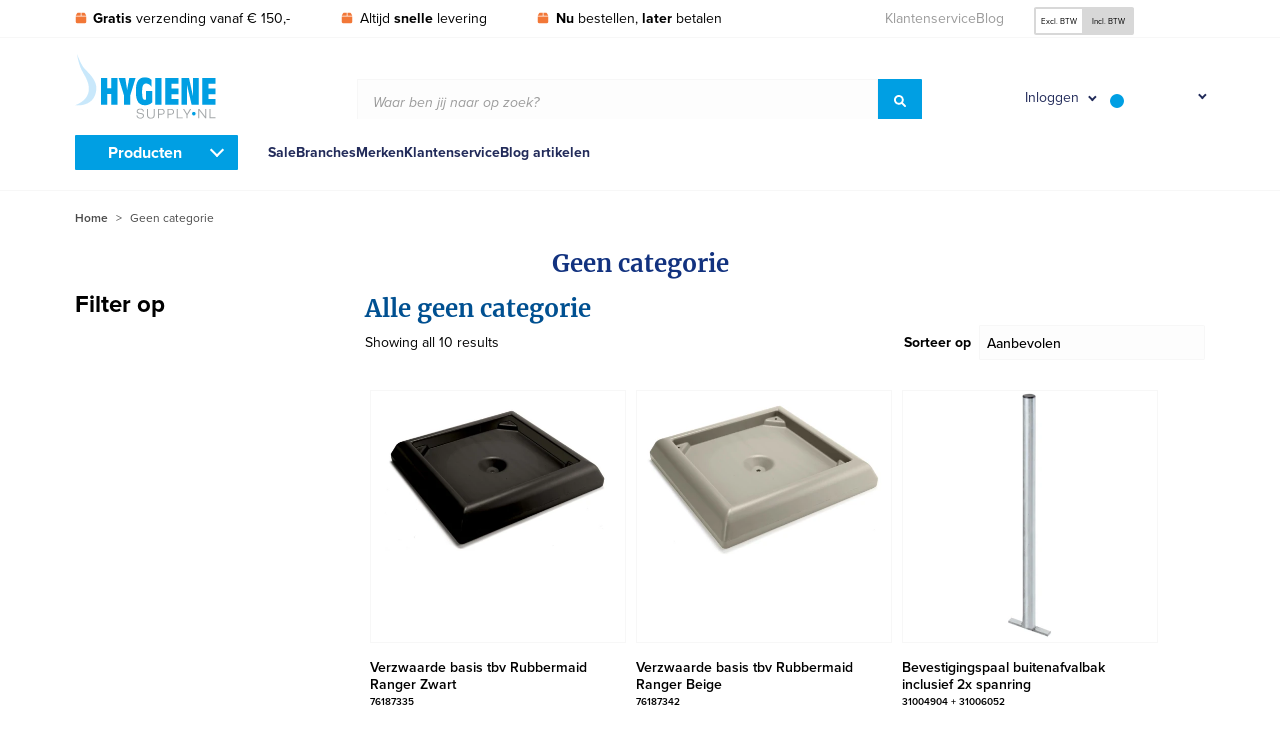

--- FILE ---
content_type: text/html; charset=UTF-8
request_url: https://www.hygienesupply.nl/geen-categorie/
body_size: 21288
content:
<!DOCTYPE html><html lang="nl-NL" prefix="og: https://ogp.me/ns#"><head><script data-no-optimize="1">var litespeed_docref=sessionStorage.getItem("litespeed_docref");litespeed_docref&&(Object.defineProperty(document,"referrer",{get:function(){return litespeed_docref}}),sessionStorage.removeItem("litespeed_docref"));</script> <link rel="preconnect" href="https://www.googletagmanager.com"> <script type="litespeed/javascript">(function(w,d,s,l,i){w[l]=w[l]||[];w[l].push({'gtm.start':new Date().getTime(),event:'gtm.js'});var f=d.getElementsByTagName(s)[0],j=d.createElement(s),dl=l!='dataLayer'?'&l='+l:'';j.async=!0;j.src='https://www.googletagmanager.com/gtm.js?id='+i+dl;f.parentNode.insertBefore(j,f)})(window,document,'script','dataLayer','GTM-NRXQHM')</script> <meta name="viewport" content="width=device-width, initial-scale=1.0"><meta charset="UTF-8"><link rel="shortcut icon" href="https://www.hygienesupply.nl/wp-content/themes/hygienesupply/favicon.ico" type="image/x-icon"><link rel="preconnect" href="https://www.google-analytics.com"><meta name="google-site-verification" content="Pv6KmzziVCzQ7FsHkiNgptDlmqJuYcqSvCGbM3fnXi0" /><title>Geen categorie - Hygienesupply BV</title><meta name="robots" content="index, follow, max-snippet:-1, max-video-preview:-1, max-image-preview:large"/><link rel="canonical" href="https://www.hygienesupply.nl/geen-categorie/" /><meta property="og:locale" content="nl_NL" /><meta property="og:type" content="article" /><meta property="og:title" content="Geen categorie - Hygienesupply BV" /><meta property="og:url" content="https://www.hygienesupply.nl/geen-categorie/" /><meta property="og:site_name" content="Hygienesupply BV" /><meta name="twitter:card" content="summary_large_image" /><meta name="twitter:title" content="Geen categorie - Hygienesupply BV" /><meta name="twitter:label1" content="Producten" /><meta name="twitter:data1" content="123" /> <script type="application/ld+json" class="rank-math-schema">{"@context":"https://schema.org","@graph":[{"@type":"Organization","@id":"https://www.hygienesupply.nl/#organization","name":"Hygienesupply","url":"https://www.hygienesupply.nl"},{"@type":"WebSite","@id":"https://www.hygienesupply.nl/#website","url":"https://www.hygienesupply.nl","name":"Hygienesupply","publisher":{"@id":"https://www.hygienesupply.nl/#organization"},"inLanguage":"nl-NL"},{"@type":"BreadcrumbList","@id":"https://www.hygienesupply.nl/geen-categorie/#breadcrumb","itemListElement":[{"@type":"ListItem","position":"1","item":{"@id":"https://www.hygienesupply.nl","name":"Home"}},{"@type":"ListItem","position":"2","item":{"@id":"https://www.hygienesupply.nl/geen-categorie/","name":"Geen categorie"}}]},{"@type":"CollectionPage","@id":"https://www.hygienesupply.nl/geen-categorie/#webpage","url":"https://www.hygienesupply.nl/geen-categorie/","name":"Geen categorie - Hygienesupply BV","isPartOf":{"@id":"https://www.hygienesupply.nl/#website"},"inLanguage":"nl-NL","breadcrumb":{"@id":"https://www.hygienesupply.nl/geen-categorie/#breadcrumb"}},{"@context":"https://schema.org/","@graph":[{"@type":"Product","name":"Verzwaarde basis tbv Rubbermaid Ranger Zwart - Hygienesupply BV","url":"https://www.hygienesupply.nl/verzwaarde-basis-tbv-rubbermaid-ranger-zwart/","@id":"https://www.hygienesupply.nl/verzwaarde-basis-tbv-rubbermaid-ranger-zwart/","description":"Stabiliteit en duurzaamheid zijn essentieel voor afvalcontainers, vooral in drukke of winderige omgevingen. De verzwaarde basis van Rubbermaid, uitgevoerd in een stijlvolle zwarte kleur, is speciaal ontworpen om deze stabiliteit te bieden."},{"@type":"Product","name":"Verzwaarde basis tbv Rubbermaid Ranger Beige - Hygienesupply BV","url":"https://www.hygienesupply.nl/verzwaarde-basis-tbv-rubbermaid-ranger-beige/","@id":"https://www.hygienesupply.nl/verzwaarde-basis-tbv-rubbermaid-ranger-beige/","description":"Stabiliteit en duurzaamheid zijn essentieel voor afvalcontainers, vooral in drukke of winderige omgevingen. De verzwaarde basis van Rubbermaid, uitgevoerd in een stijlvolle zwarte kleur, is speciaal ontworpen om deze stabiliteit te bieden."},{"@type":"Product","name":"Bevestigingspaal buitenafvalbak inclusief 2x spanring - Hygienesupply BV","url":"https://www.hygienesupply.nl/bevestigingspaal-buitenafvalbak-inclusief-2x-spanring/","@id":"https://www.hygienesupply.nl/bevestigingspaal-buitenafvalbak-inclusief-2x-spanring/","description":"Staalverzinkte buispaal met grondankers. Exclusief paalbevestigingsmateriaal / spanring."},{"@type":"Product","name":"Mop katoen 450 gram met band - Hygienesupply","url":"https://www.hygienesupply.nl/mop-katoen-450-gr-met-band/","@id":"https://www.hygienesupply.nl/mop-katoen-450-gr-met-band/","description":"Mop katoen 450 gram met band"},{"@type":"Product","name":"papieren handdoeken 2-laags rec.tissue 25x23cm zig-zag - Hygienesupply BV","url":"https://www.hygienesupply.nl/papieren-handdoeken-2-laags-rec-tissue-25x23cm-zig-zag/","@id":"https://www.hygienesupply.nl/papieren-handdoeken-2-laags-rec-tissue-25x23cm-zig-zag/","description":"papieren handdoeken 2-laags rec.tissue 25x23cm zig-zag, ds. 3200 st."},{"@type":"Product","name":"Steripower onderdeel: ventiel 43480144 - Hygienesupply BV","url":"https://www.hygienesupply.nl/steripower-onderdeel-ventiel-43480144/","@id":"https://www.hygienesupply.nl/steripower-onderdeel-ventiel-43480144/","description":"Steripower onderdeel: ventiel 43480144"},{"@type":"Product","name":"Disposable | CMT Soft Nitril Handschoenen Poedervrij Blauw (Maat L)","url":"https://www.hygienesupply.nl/cmt-soft-nitril-handschoenen-poedervrij-blauw-large-100-stuks-h/","@id":"https://www.hygienesupply.nl/cmt-soft-nitril-handschoenen-poedervrij-blauw-large-100-stuks-h/","description":"Disposables | CMT Soft Nitril Handschoenen Poedervrij Blauw (Maat L) leent zich uitsteken voor gebruik in de gezondheidszorg en voedingsmiddelenindustrie | Bestellen op rekening mogelijk."},{"@type":"Product","name":"Disposable | CMT Soft Nitril Handschoenen Poedervrij Blauw (Maat M)","url":"https://www.hygienesupply.nl/cmt-soft-nitril-handschoenen-poedervrij-blauw-medium-100-stuks/","@id":"https://www.hygienesupply.nl/cmt-soft-nitril-handschoenen-poedervrij-blauw-medium-100-stuks/","description":"Disposables | CMT Soft Nitril Handschoenen Poedervrij Blauw (Maat M) leent zich uitsteken voor gebruik in de gezondheidszorg en voedingsmiddelenindustrie | Bestellen op rekening mogelijk."},{"@type":"Product","name":"Spons Color Clean (Food Approved) Rood - Hygienesupply","url":"https://www.hygienesupply.nl/spons-color-clean-food-approved-rood/","@id":"https://www.hygienesupply.nl/spons-color-clean-food-approved-rood/","description":"De Color Clean zijn krasvrije sponzen van de nieuwe generatie die het risico op besmetting in de voedingsindustrie verminderen en passen binnen uw HACCP-systeem."},{"@type":"Product","name":"Spons Color Clean (Food Approved) Blauw - Hygienesupply","url":"https://www.hygienesupply.nl/spons-color-clean-food-approved-blauw/","@id":"https://www.hygienesupply.nl/spons-color-clean-food-approved-blauw/","description":"De Color Clean zijn krasvrije sponzen van de nieuwe generatie die het risico op besmetting in de voedingsindustrie verminderen en passen binnen uw HACCP-systeem."}]}]}</script> <style id='wp-img-auto-sizes-contain-inline-css' type='text/css'>img:is([sizes=auto i],[sizes^="auto," i]){contain-intrinsic-size:3000px 1500px}
/*# sourceURL=wp-img-auto-sizes-contain-inline-css */</style><link data-optimized="2" rel="stylesheet" href="https://www.hygienesupply.nl/wp-content/litespeed/css/41032150a8e0ebfba5b7664bd1f9717a.css?ver=f2b88" /><style id='classic-theme-styles-inline-css' type='text/css'>/*! This file is auto-generated */
.wp-block-button__link{color:#fff;background-color:#32373c;border-radius:9999px;box-shadow:none;text-decoration:none;padding:calc(.667em + 2px) calc(1.333em + 2px);font-size:1.125em}.wp-block-file__button{background:#32373c;color:#fff;text-decoration:none}
/*# sourceURL=/wp-includes/css/classic-themes.min.css */</style><style id='woocommerce-inline-inline-css' type='text/css'>.woocommerce form .form-row .required { visibility: visible; }
/*# sourceURL=woocommerce-inline-inline-css */</style> <script id="wpml-cookie-js-extra" type="litespeed/javascript">var wpml_cookies={"wp-wpml_current_language":{"value":"nl","expires":1,"path":"/"}};var wpml_cookies={"wp-wpml_current_language":{"value":"nl","expires":1,"path":"/"}}</script> <script type="litespeed/javascript" data-src="https://www.hygienesupply.nl/wp-includes/js/jquery/jquery.min.js" id="jquery-core-js"></script> <script id="wc-add-to-cart-js-extra" type="litespeed/javascript">var wc_add_to_cart_params={"ajax_url":"/wp-admin/admin-ajax.php","wc_ajax_url":"/?wc-ajax=%%endpoint%%","i18n_view_cart":"Bekijk winkelwagen","cart_url":"https://www.hygienesupply.nl/winkelwagen/","is_cart":"","cart_redirect_after_add":"no"}</script> <script id="woocommerce-js-extra" type="litespeed/javascript">var woocommerce_params={"ajax_url":"/wp-admin/admin-ajax.php","wc_ajax_url":"/?wc-ajax=%%endpoint%%","i18n_password_show":"Wachtwoord weergeven","i18n_password_hide":"Wachtwoord verbergen"}</script> <script id="wc-address-i18n-js-extra" type="litespeed/javascript">var wc_address_i18n_params={"locale":"{\"BE\":{\"postcode\":{\"priority\":65},\"state\":{\"required\":false,\"hidden\":true}},\"DE\":{\"postcode\":{\"priority\":65},\"state\":{\"required\":false}},\"NL\":{\"postcode\":{\"priority\":65},\"state\":{\"required\":false,\"hidden\":true}},\"default\":{\"first_name\":{\"label\":\"Voornaam\",\"required\":true,\"class\":[\"form-row-first\"],\"autocomplete\":\"given-name\",\"priority\":10},\"last_name\":{\"label\":\"Achternaam\",\"required\":true,\"class\":[\"form-row-last\"],\"autocomplete\":\"family-name\",\"priority\":20},\"company\":{\"label\":\"Bedrijfsnaam\",\"class\":[\"form-row-wide\"],\"autocomplete\":\"organization\",\"priority\":30,\"required\":false},\"country\":{\"type\":\"country\",\"label\":\"Land/regio\",\"required\":true,\"class\":[\"form-row-wide\",\"address-field\",\"update_totals_on_change\"],\"autocomplete\":\"country\",\"priority\":40},\"address_1\":{\"label\":\"Straat en huisnummer\",\"placeholder\":\"Straatnaam en huisnummer\",\"required\":true,\"class\":[\"form-row-wide\",\"address-field\"],\"autocomplete\":\"address-line1\",\"priority\":50},\"address_2\":{\"label\":\"Appartement, suite, unit enz.\",\"label_class\":[\"screen-reader-text\"],\"placeholder\":\"Appartement, suite, unit enz. (optioneel)\",\"class\":[\"form-row-wide\",\"address-field\"],\"autocomplete\":\"address-line2\",\"priority\":60,\"required\":false},\"city\":{\"label\":\"Plaats\",\"required\":true,\"class\":[\"form-row-wide\",\"address-field\"],\"autocomplete\":\"address-level2\",\"priority\":70},\"state\":{\"type\":\"state\",\"label\":\"Staat/provincie\",\"required\":true,\"class\":[\"form-row-wide\",\"address-field\"],\"validate\":[\"state\"],\"autocomplete\":\"address-level1\",\"priority\":80},\"postcode\":{\"label\":\"Postcode\",\"required\":true,\"class\":[\"form-row-wide\",\"address-field\"],\"validate\":[\"postcode\"],\"autocomplete\":\"postal-code\",\"priority\":90}}}","locale_fields":"{\"address_1\":\"#billing_address_1_field, #shipping_address_1_field\",\"address_2\":\"#billing_address_2_field, #shipping_address_2_field\",\"state\":\"#billing_state_field, #shipping_state_field, #calc_shipping_state_field\",\"postcode\":\"#billing_postcode_field, #shipping_postcode_field, #calc_shipping_postcode_field\",\"city\":\"#billing_city_field, #shipping_city_field, #calc_shipping_city_field\"}","i18n_required_text":"vereist","i18n_optional_text":"optioneel"}</script> <script id="wc-country-select-js-extra" type="litespeed/javascript">var wc_country_select_params={"countries":"{\"BE\":[],\"DE\":{\"DE-BW\":\"Baden-W\\u00fcrttemberg\",\"DE-BY\":\"Beieren\",\"DE-BE\":\"Berlijn\",\"DE-BB\":\"Brandenburg\",\"DE-HB\":\"Bremen\",\"DE-HH\":\"Hamburg\",\"DE-HE\":\"Hessen\",\"DE-MV\":\"Mecklenburg-Voor-Pommeren\",\"DE-NI\":\"Nedersaksen\",\"DE-NW\":\"Noordrijn-Westfalen\",\"DE-RP\":\"Rijnland-Palts\",\"DE-SL\":\"Saarland\",\"DE-SN\":\"Saksen\",\"DE-ST\":\"Saksen-Anhalt\",\"DE-SH\":\"Sleeswijk-Holstein\",\"DE-TH\":\"Th\\u00fcringen\"},\"NL\":[]}","i18n_select_state_text":"Selecteer een optie\u2026","i18n_no_matches":"Geen overeenkomsten gevonden","i18n_ajax_error":"Laden mislukt","i18n_input_too_short_1":"Voer 1 of meer tekens in","i18n_input_too_short_n":"Voer %qty% of meer tekens in","i18n_input_too_long_1":"Verwijder 1 teken","i18n_input_too_long_n":"Verwijder %qty% tekens","i18n_selection_too_long_1":"Je mag slechts 1 item selecteren","i18n_selection_too_long_n":"Je mag slechts %qty% items selecteren","i18n_load_more":"Meer resultaten aan het laden\u2026","i18n_searching":"Bezig met zoeken\u2026"}</script> <script id="wc-checkout-js-extra" type="litespeed/javascript">var wc_checkout_params={"ajax_url":"/wp-admin/admin-ajax.php","wc_ajax_url":"/?wc-ajax=%%endpoint%%","update_order_review_nonce":"ecca96d6ff","apply_coupon_nonce":"6cbd6822d8","remove_coupon_nonce":"33ecaa5b78","option_guest_checkout":"yes","checkout_url":"/?wc-ajax=checkout","is_checkout":"0","debug_mode":"1","i18n_checkout_error":"Er is een fout opgetreden bij het verwerken van je bestelling. Controleer of er iets is afgeschreven via je betaalmethode en bekijk je \u003Ca href=\"https://www.hygienesupply.nl/mijn-account/bestellingen/\"\u003Ebestelgeschiedenis\u003C/a\u003E voordat je de bestelling opnieuw plaatst."}</script> <script id="wpml-xdomain-data-js-extra" type="litespeed/javascript">var wpml_xdomain_data={"css_selector":"wpml-ls-item","ajax_url":"https://www.hygienesupply.nl/wp-admin/admin-ajax.php","current_lang":"nl","_nonce":"b96200b52f"}</script> <meta name="generator" content="WPML ver:4.8.6 stt:37,66;" /><link rel="canonical" href="https://www.hygienesupply.nl/geen-categorie/" />
<noscript><style>.woocommerce-product-gallery{ opacity: 1 !important; }</style></noscript><link rel="icon" href="https://www.hygienesupply.nl/wp-content/uploads/cropped-hygienesupply-favicon-32x32.jpg" sizes="32x32" /><link rel="icon" href="https://www.hygienesupply.nl/wp-content/uploads/cropped-hygienesupply-favicon-192x192.jpg" sizes="192x192" /><link rel="apple-touch-icon" href="https://www.hygienesupply.nl/wp-content/uploads/cropped-hygienesupply-favicon-180x180.jpg" /><meta name="msapplication-TileImage" content="https://www.hygienesupply.nl/wp-content/uploads/cropped-hygienesupply-favicon-270x270.jpg" /><style id='global-styles-inline-css' type='text/css'>:root{--wp--preset--aspect-ratio--square: 1;--wp--preset--aspect-ratio--4-3: 4/3;--wp--preset--aspect-ratio--3-4: 3/4;--wp--preset--aspect-ratio--3-2: 3/2;--wp--preset--aspect-ratio--2-3: 2/3;--wp--preset--aspect-ratio--16-9: 16/9;--wp--preset--aspect-ratio--9-16: 9/16;--wp--preset--color--black: #000000;--wp--preset--color--cyan-bluish-gray: #abb8c3;--wp--preset--color--white: #ffffff;--wp--preset--color--pale-pink: #f78da7;--wp--preset--color--vivid-red: #cf2e2e;--wp--preset--color--luminous-vivid-orange: #ff6900;--wp--preset--color--luminous-vivid-amber: #fcb900;--wp--preset--color--light-green-cyan: #7bdcb5;--wp--preset--color--vivid-green-cyan: #00d084;--wp--preset--color--pale-cyan-blue: #8ed1fc;--wp--preset--color--vivid-cyan-blue: #0693e3;--wp--preset--color--vivid-purple: #9b51e0;--wp--preset--gradient--vivid-cyan-blue-to-vivid-purple: linear-gradient(135deg,rgb(6,147,227) 0%,rgb(155,81,224) 100%);--wp--preset--gradient--light-green-cyan-to-vivid-green-cyan: linear-gradient(135deg,rgb(122,220,180) 0%,rgb(0,208,130) 100%);--wp--preset--gradient--luminous-vivid-amber-to-luminous-vivid-orange: linear-gradient(135deg,rgb(252,185,0) 0%,rgb(255,105,0) 100%);--wp--preset--gradient--luminous-vivid-orange-to-vivid-red: linear-gradient(135deg,rgb(255,105,0) 0%,rgb(207,46,46) 100%);--wp--preset--gradient--very-light-gray-to-cyan-bluish-gray: linear-gradient(135deg,rgb(238,238,238) 0%,rgb(169,184,195) 100%);--wp--preset--gradient--cool-to-warm-spectrum: linear-gradient(135deg,rgb(74,234,220) 0%,rgb(151,120,209) 20%,rgb(207,42,186) 40%,rgb(238,44,130) 60%,rgb(251,105,98) 80%,rgb(254,248,76) 100%);--wp--preset--gradient--blush-light-purple: linear-gradient(135deg,rgb(255,206,236) 0%,rgb(152,150,240) 100%);--wp--preset--gradient--blush-bordeaux: linear-gradient(135deg,rgb(254,205,165) 0%,rgb(254,45,45) 50%,rgb(107,0,62) 100%);--wp--preset--gradient--luminous-dusk: linear-gradient(135deg,rgb(255,203,112) 0%,rgb(199,81,192) 50%,rgb(65,88,208) 100%);--wp--preset--gradient--pale-ocean: linear-gradient(135deg,rgb(255,245,203) 0%,rgb(182,227,212) 50%,rgb(51,167,181) 100%);--wp--preset--gradient--electric-grass: linear-gradient(135deg,rgb(202,248,128) 0%,rgb(113,206,126) 100%);--wp--preset--gradient--midnight: linear-gradient(135deg,rgb(2,3,129) 0%,rgb(40,116,252) 100%);--wp--preset--font-size--small: 13px;--wp--preset--font-size--medium: 20px;--wp--preset--font-size--large: 36px;--wp--preset--font-size--x-large: 42px;--wp--preset--spacing--20: 0.44rem;--wp--preset--spacing--30: 0.67rem;--wp--preset--spacing--40: 1rem;--wp--preset--spacing--50: 1.5rem;--wp--preset--spacing--60: 2.25rem;--wp--preset--spacing--70: 3.38rem;--wp--preset--spacing--80: 5.06rem;--wp--preset--shadow--natural: 6px 6px 9px rgba(0, 0, 0, 0.2);--wp--preset--shadow--deep: 12px 12px 50px rgba(0, 0, 0, 0.4);--wp--preset--shadow--sharp: 6px 6px 0px rgba(0, 0, 0, 0.2);--wp--preset--shadow--outlined: 6px 6px 0px -3px rgb(255, 255, 255), 6px 6px rgb(0, 0, 0);--wp--preset--shadow--crisp: 6px 6px 0px rgb(0, 0, 0);}:where(.is-layout-flex){gap: 0.5em;}:where(.is-layout-grid){gap: 0.5em;}body .is-layout-flex{display: flex;}.is-layout-flex{flex-wrap: wrap;align-items: center;}.is-layout-flex > :is(*, div){margin: 0;}body .is-layout-grid{display: grid;}.is-layout-grid > :is(*, div){margin: 0;}:where(.wp-block-columns.is-layout-flex){gap: 2em;}:where(.wp-block-columns.is-layout-grid){gap: 2em;}:where(.wp-block-post-template.is-layout-flex){gap: 1.25em;}:where(.wp-block-post-template.is-layout-grid){gap: 1.25em;}.has-black-color{color: var(--wp--preset--color--black) !important;}.has-cyan-bluish-gray-color{color: var(--wp--preset--color--cyan-bluish-gray) !important;}.has-white-color{color: var(--wp--preset--color--white) !important;}.has-pale-pink-color{color: var(--wp--preset--color--pale-pink) !important;}.has-vivid-red-color{color: var(--wp--preset--color--vivid-red) !important;}.has-luminous-vivid-orange-color{color: var(--wp--preset--color--luminous-vivid-orange) !important;}.has-luminous-vivid-amber-color{color: var(--wp--preset--color--luminous-vivid-amber) !important;}.has-light-green-cyan-color{color: var(--wp--preset--color--light-green-cyan) !important;}.has-vivid-green-cyan-color{color: var(--wp--preset--color--vivid-green-cyan) !important;}.has-pale-cyan-blue-color{color: var(--wp--preset--color--pale-cyan-blue) !important;}.has-vivid-cyan-blue-color{color: var(--wp--preset--color--vivid-cyan-blue) !important;}.has-vivid-purple-color{color: var(--wp--preset--color--vivid-purple) !important;}.has-black-background-color{background-color: var(--wp--preset--color--black) !important;}.has-cyan-bluish-gray-background-color{background-color: var(--wp--preset--color--cyan-bluish-gray) !important;}.has-white-background-color{background-color: var(--wp--preset--color--white) !important;}.has-pale-pink-background-color{background-color: var(--wp--preset--color--pale-pink) !important;}.has-vivid-red-background-color{background-color: var(--wp--preset--color--vivid-red) !important;}.has-luminous-vivid-orange-background-color{background-color: var(--wp--preset--color--luminous-vivid-orange) !important;}.has-luminous-vivid-amber-background-color{background-color: var(--wp--preset--color--luminous-vivid-amber) !important;}.has-light-green-cyan-background-color{background-color: var(--wp--preset--color--light-green-cyan) !important;}.has-vivid-green-cyan-background-color{background-color: var(--wp--preset--color--vivid-green-cyan) !important;}.has-pale-cyan-blue-background-color{background-color: var(--wp--preset--color--pale-cyan-blue) !important;}.has-vivid-cyan-blue-background-color{background-color: var(--wp--preset--color--vivid-cyan-blue) !important;}.has-vivid-purple-background-color{background-color: var(--wp--preset--color--vivid-purple) !important;}.has-black-border-color{border-color: var(--wp--preset--color--black) !important;}.has-cyan-bluish-gray-border-color{border-color: var(--wp--preset--color--cyan-bluish-gray) !important;}.has-white-border-color{border-color: var(--wp--preset--color--white) !important;}.has-pale-pink-border-color{border-color: var(--wp--preset--color--pale-pink) !important;}.has-vivid-red-border-color{border-color: var(--wp--preset--color--vivid-red) !important;}.has-luminous-vivid-orange-border-color{border-color: var(--wp--preset--color--luminous-vivid-orange) !important;}.has-luminous-vivid-amber-border-color{border-color: var(--wp--preset--color--luminous-vivid-amber) !important;}.has-light-green-cyan-border-color{border-color: var(--wp--preset--color--light-green-cyan) !important;}.has-vivid-green-cyan-border-color{border-color: var(--wp--preset--color--vivid-green-cyan) !important;}.has-pale-cyan-blue-border-color{border-color: var(--wp--preset--color--pale-cyan-blue) !important;}.has-vivid-cyan-blue-border-color{border-color: var(--wp--preset--color--vivid-cyan-blue) !important;}.has-vivid-purple-border-color{border-color: var(--wp--preset--color--vivid-purple) !important;}.has-vivid-cyan-blue-to-vivid-purple-gradient-background{background: var(--wp--preset--gradient--vivid-cyan-blue-to-vivid-purple) !important;}.has-light-green-cyan-to-vivid-green-cyan-gradient-background{background: var(--wp--preset--gradient--light-green-cyan-to-vivid-green-cyan) !important;}.has-luminous-vivid-amber-to-luminous-vivid-orange-gradient-background{background: var(--wp--preset--gradient--luminous-vivid-amber-to-luminous-vivid-orange) !important;}.has-luminous-vivid-orange-to-vivid-red-gradient-background{background: var(--wp--preset--gradient--luminous-vivid-orange-to-vivid-red) !important;}.has-very-light-gray-to-cyan-bluish-gray-gradient-background{background: var(--wp--preset--gradient--very-light-gray-to-cyan-bluish-gray) !important;}.has-cool-to-warm-spectrum-gradient-background{background: var(--wp--preset--gradient--cool-to-warm-spectrum) !important;}.has-blush-light-purple-gradient-background{background: var(--wp--preset--gradient--blush-light-purple) !important;}.has-blush-bordeaux-gradient-background{background: var(--wp--preset--gradient--blush-bordeaux) !important;}.has-luminous-dusk-gradient-background{background: var(--wp--preset--gradient--luminous-dusk) !important;}.has-pale-ocean-gradient-background{background: var(--wp--preset--gradient--pale-ocean) !important;}.has-electric-grass-gradient-background{background: var(--wp--preset--gradient--electric-grass) !important;}.has-midnight-gradient-background{background: var(--wp--preset--gradient--midnight) !important;}.has-small-font-size{font-size: var(--wp--preset--font-size--small) !important;}.has-medium-font-size{font-size: var(--wp--preset--font-size--medium) !important;}.has-large-font-size{font-size: var(--wp--preset--font-size--large) !important;}.has-x-large-font-size{font-size: var(--wp--preset--font-size--x-large) !important;}
/*# sourceURL=global-styles-inline-css */</style></head><body class="product"><div class="shade"></div><div id="wrapper"><header id="header"><div class="topbar"><div class="grid-container"><div class="grid-x grid-margin-x center-on-checkout"><div class="cell small-5 large-7"><ul class="usps"><li>
<svg xmlns="http://www.w3.org/2000/svg" viewBox="0 0 448 512">
<path d="M50.73 58.53C58.86 42.27 75.48 32 93.67 32H208V160H0L50.73 58.53zM240 160V32H354.3C372.5 32 389.1 42.27 397.3 58.53L448 160H240zM448 416C448 451.3 419.3 480 384 480H64C28.65 480 0 451.3 0 416V192H448V416z"/>
</svg>
<strong>Gratis</strong> verzending vanaf &euro; 150,-</li><li>
<svg xmlns="http://www.w3.org/2000/svg" viewBox="0 0 448 512">
<path d="M50.73 58.53C58.86 42.27 75.48 32 93.67 32H208V160H0L50.73 58.53zM240 160V32H354.3C372.5 32 389.1 42.27 397.3 58.53L448 160H240zM448 416C448 451.3 419.3 480 384 480H64C28.65 480 0 451.3 0 416V192H448V416z"/>
</svg>
Altijd <strong>snelle</strong> levering</li><li>
<svg xmlns="http://www.w3.org/2000/svg" viewBox="0 0 448 512">
<path d="M50.73 58.53C58.86 42.27 75.48 32 93.67 32H208V160H0L50.73 58.53zM240 160V32H354.3C372.5 32 389.1 42.27 397.3 58.53L448 160H240zM448 416C448 451.3 419.3 480 384 480H64C28.65 480 0 451.3 0 416V192H448V416z"/>
</svg>
<strong>Nu</strong> bestellen, <strong>later</strong> betalen</li></ul></div><div class="cell small-7 large-5 hide-on-checkout"><div class="grid-x grid-margin-x"><div class="cell small-7"><ul id="top-navigation-menu" class="top-navigation-menu"><li id="menu-item-42059" class="menu-item menu-item-type-custom menu-item-object-custom menu-item-42059"><a href="/klantenservice/">Klantenservice</a></li><li id="menu-item-42060" class="menu-item menu-item-type-custom menu-item-object-custom menu-item-42060"><a href="/blog/">Blog</a></li></ul></div><div class="cell small-5 flags-tax-container"><div class="taxes radio-buttons">
<input type="radio" id="incl" name="price_vat_display"
value="excl" checked="checked" />
<label for="incl">Excl. BTW</label>
<input type="radio" id="excl" name="price_vat_display"
value="incl"  />
<label for="excl">Incl. BTW</label></div></div></div></div></div></div></div><div class="middle-row"><div class="grid-container"><div class="grid-x grid-margin-x medium-margin-collapse align-middle center-on-checkout"><div class="cell small-2 small-order-1 hide-for-medium"><div class="toggle-navigation" data-navigation="menubar-mobile"><div class="bars-button"><div class="icon-left"></div><div class="icon-right"></div></div></div></div><div class="cell small-2 medium-1 small-order-1 medium-order-2"></div><div class="cell small-4 medium-3 large-2 small-order-2 medium-order-1"><div class="logo">
<a href="https://www.hygienesupply.nl">
<img data-lazyloaded="1" src="[data-uri]" width="141" height="69" data-src="https://www.hygienesupply.nl/wp-content/themes/hygienesupply/img/logo.png" alt="Hygienesupply BV">
</a></div></div><div class="cell medium-4 large-6 medium-order-3 show-for-medium hide-on-checkout"><div class="aws-container" data-id="1" data-url="/?wc-ajax=aws_action" data-siteurl="https://www.hygienesupply.nl" data-lang="nl" data-show-loader="true" data-show-more="true" data-ajax-search="true" data-show-page="true" data-show-clear="true" data-mobile-screen="false" data-buttons-order="1" data-target-blank="false" data-use-analytics="false" data-min-chars="1" data-filters="" data-init-filter="1" data-timeout="300" data-notfound="Nothing found" data-more="View all results" data-is-mobile="false" data-page-id="15" data-tax="product_cat" data-sku="SKU: " data-item-added="Item added" data-sale-badge="Sale!" ><form class="aws-search-form" action="https://www.hygienesupply.nl/" method="get" role="search" ><div class="aws-wrapper"><div class="input-group"><div class="placeholder">Waar ben jij naar op zoek?</div><input type="search" name="s" id="696aabd7d6009" value="" class="input-group-field" autocomplete="off" /><input type="hidden" name="post_type" value="product"><input type="hidden" name="type_aws" value="true"><input type="hidden" name="lang" value="nl"><div class="aws-search-clear"><span>×</span></div><div class="aws-loader"></div><div class="input-group-button"><button type="submit" class="button blue-medium"><svg xmlns="http://www.w3.org/2000/svg" viewBox="0 0 512 512"><path d="M500.3 443.7l-119.7-119.7c27.22-40.41 40.65-90.9 33.46-144.7C401.8 87.79 326.8 13.32 235.2 1.723C99.01-15.51-15.51 99.01 1.724 235.2c11.6 91.64 86.08 166.7 177.6 178.9c53.8 7.189 104.3-6.236 144.7-33.46l119.7 119.7c15.62 15.62 40.95 15.62 56.57 0C515.9 484.7 515.9 459.3 500.3 443.7zM79.1 208c0-70.58 57.42-128 128-128s128 57.42 128 128c0 70.58-57.42 128-128 128S79.1 278.6 79.1 208z"/></svg></button></div></div></div></form></div></div><div class="cell small-4 medium-4 large-3 small-order-3 medium-order-3 hide-on-checkout mini-cart-holder"><div class="button-icons">
<a href="https://www.hygienesupply.nl/mijn-account/"
class="button-icon-login">
<span>Inloggen</span>
<svg xmlns="http://www.w3.org/2000/svg" viewBox="0 0 448 512">
<path d="M313.6 304c-28.7 0-42.5 16-89.6 16-47.1 0-60.8-16-89.6-16C60.2 304 0 364.2 0 438.4V464c0 26.5 21.5 48 48 48h352c26.5 0 48-21.5 48-48v-25.6c0-74.2-60.2-134.4-134.4-134.4zM400 464H48v-25.6c0-47.6 38.8-86.4 86.4-86.4 14.6 0 38.3 16 89.6 16 51.7 0 74.9-16 89.6-16 47.6 0 86.4 38.8 86.4 86.4V464zM224 288c79.5 0 144-64.5 144-144S303.5 0 224 0 80 64.5 80 144s64.5 144 144 144zm0-240c52.9 0 96 43.1 96 96s-43.1 96-96 96-96-43.1-96-96 43.1-96 96-96z"/>
</svg>
</a><div class="mini-my-account mini-menu-item hide login-form"><div class="mini-my-account-container"><form class="login header-login-form" method="post" ><div class="title">
Inloggen</div><div class="message-container hide"><p class="message"><span></span></p></div><div class="form-row form-row-first">
<label for="username">E-mailadres</label><div class="input-group large"><div class="placeholder">E-mailadres</div>
<input class="input-group-field" type="text" name="username" id="username-header" value=""></div>
<span class="error-message username-empty hide">Het e-mail adres is verplicht</span>
<span class="error-message username-invalid hide">Het e-mail adres is onjuist</span></div><div class="form-row form-row-last not-show">
<label for="password">Wachtwoord</label>
<a href="https://www.hygienesupply.nl/mijn-account/wachtwoord-vergeten/">Je wachtwoord vergeten?</a><div class="input-group large"><div class="placeholder">Wachtwoord</div>
<input class="input-group-field" type="password" name="password" id="password-header"></div></div><div class="clear"></div><div class="form-row">
<input type="hidden" id="woocommerce-login-nonce-header" name="woocommerce-login-nonce-header" value="d0c6a12903" /><input type="hidden" name="_wp_http_referer" value="/geen-categorie/" />					<input type="hidden" name="redirect" value="" />
<button type="button" class="button green stretched not-show" name="login" value="Login">Login</button></div><div class="clear"></div></form></div></div>
<a href="https://www.hygienesupply.nl/winkelwagen/" class="button-icon-cart">
<svg xmlns="http://www.w3.org/2000/svg" viewBox="0 0 576 512">
<path d="M528.12 301.319l47.273-208C578.806 78.301 567.391 64 551.99 64H159.208l-9.166-44.81C147.758 8.021 137.93 0 126.529 0H24C10.745 0 0 10.745 0 24v16c0 13.255 10.745 24 24 24h69.883l70.248 343.435C147.325 417.1 136 435.222 136 456c0 30.928 25.072 56 56 56s56-25.072 56-56c0-15.674-6.447-29.835-16.824-40h209.647C430.447 426.165 424 440.326 424 456c0 30.928 25.072 56 56 56s56-25.072 56-56c0-22.172-12.888-41.332-31.579-50.405l5.517-24.276c3.413-15.018-8.002-29.319-23.403-29.319H218.117l-6.545-32h293.145c11.206 0 20.92-7.754 23.403-18.681z"/>
</svg>
<span class="cart-amount"></span>
<span class="price"></span>
</a><div class="mini-cart mini-menu-item hide"></div></div></div></div><div class="grid-x grid-margin-x align-bottom center-on-checkout"><div class="cell small-5 medium-3 large-2 hide-on-checkout">
<a class="toggle-navigation button blue-medium chevron-after-down stretched"
data-navigation="menubar">Producten</a></div><div class="cell small-7 medium-5 large-6 show-for-medium hide-on-checkout"><ul id="mobile-navigation-menu" class="mobile-navigation-menu navigation-menu-left"><li id="menu-item-16149" class="menu-item menu-item-type-taxonomy menu-item-object-product_cat menu-item-16149"><a href="https://www.hygienesupply.nl/vikan-met-hoge-kortingen/">Sale</a></li><li id="menu-item-42055" class="menu-item menu-item-type-custom menu-item-object-custom menu-item-42055"><a href="/branches/">Branches</a></li><li id="menu-item-42056" class="menu-item menu-item-type-custom menu-item-object-custom menu-item-42056"><a href="/merken/">Merken</a></li><li id="menu-item-42057" class="menu-item menu-item-type-custom menu-item-object-custom menu-item-42057"><a href="/klantenservice/">Klantenservice</a></li><li id="menu-item-42058" class="menu-item menu-item-type-custom menu-item-object-custom menu-item-42058"><a href="/blog/">Blog artikelen</a></li></ul></div><div class="cell small-7 medium-4"><div class="availability hide">
<svg xmlns="http://www.w3.org/2000/svg" viewBox="0 0 512 512">
<path d="M18.92 351.2l108.5-46.52c12.78-5.531 27.77-1.801 36.45 8.98l44.09 53.82c69.25-34 125.5-90.31 159.5-159.5l-53.81-44.04c-10.75-8.781-14.41-23.69-8.974-36.47l46.51-108.5c6.094-13.91 21.1-21.52 35.79-18.11l100.8 23.25c14.25 3.25 24.22 15.8 24.22 30.46c0 252.3-205.2 457.5-457.5 457.5c-14.67 0-27.18-9.968-30.45-24.22l-23.25-100.8C-2.571 372.4 5.018 357.2 18.92 351.2z"/>
</svg>
<span class="hide-for-large"></span>
<span class="show-for-large"></span></div></div></div><div class="grid-x grid-margin-x hide-for-medium  hide-on-checkout"><div class="cell small-12"><div class="aws-container" data-id="1" data-url="/?wc-ajax=aws_action" data-siteurl="https://www.hygienesupply.nl" data-lang="nl" data-show-loader="true" data-show-more="true" data-ajax-search="true" data-show-page="true" data-show-clear="true" data-mobile-screen="false" data-buttons-order="1" data-target-blank="false" data-use-analytics="false" data-min-chars="1" data-filters="" data-init-filter="1" data-timeout="300" data-notfound="Nothing found" data-more="View all results" data-is-mobile="false" data-page-id="15" data-tax="product_cat" data-sku="SKU: " data-item-added="Item added" data-sale-badge="Sale!" ><form class="aws-search-form" action="https://www.hygienesupply.nl/" method="get" role="search" ><div class="aws-wrapper"><div class="input-group"><div class="placeholder">Waar ben jij naar op zoek?</div><input type="search" name="s" id="696aabd7d93f0" value="" class="input-group-field" autocomplete="off" /><input type="hidden" name="post_type" value="product"><input type="hidden" name="type_aws" value="true"><input type="hidden" name="lang" value="nl"><div class="aws-search-clear"><span>×</span></div><div class="aws-loader"></div><div class="input-group-button"><button type="submit" class="button blue-medium"><svg xmlns="http://www.w3.org/2000/svg" viewBox="0 0 512 512"><path d="M500.3 443.7l-119.7-119.7c27.22-40.41 40.65-90.9 33.46-144.7C401.8 87.79 326.8 13.32 235.2 1.723C99.01-15.51-15.51 99.01 1.724 235.2c11.6 91.64 86.08 166.7 177.6 178.9c53.8 7.189 104.3-6.236 144.7-33.46l119.7 119.7c15.62 15.62 40.95 15.62 56.57 0C515.9 484.7 515.9 459.3 500.3 443.7zM79.1 208c0-70.58 57.42-128 128-128s128 57.42 128 128c0 70.58-57.42 128-128 128S79.1 278.6 79.1 208z"/></svg></button></div></div></div></form></div></div></div></div></div><div class="bottombar-mobile"><div class="grid-container"><div class="grid-x grid-margin-x align-middle"><div class="cell small-8">
<svg xmlns="http://www.w3.org/2000/svg" viewBox="0 0 448 512">
<path d="M50.73 58.53C58.86 42.27 75.48 32 93.67 32H208V160H0L50.73 58.53zM240 160V32H354.3C372.5 32 389.1 42.27 397.3 58.53L448 160H240zM448 416C448 451.3 419.3 480 384 480H64C28.65 480 0 451.3 0 416V192H448V416z"/>
</svg>
<strong>Gratis</strong> verzending vanaf &euro; 150,-</div><div class="cell small-4"><div class="taxes radio-buttons">
<input type="radio" id="incl-mobile" name="price_vat_display_mobile"
value="excl" checked="checked" />
<label for="incl-mobile">Excl. BTW</label>
<input type="radio" id="excl-mobile" name="price_vat_display_mobile"
value="incl"  />
<label for="excl-mobile">Incl. BTW</label></div></div></div></div></div><div class="menubar"><div class="menu-container hide"><div class="grid-container"><div class="grid-x grid-margin-x"><div class="cell small-12"><div class="heading hide-for-large"><div class="title">Producten</div><div class="toggle-navigation" data-navigation="menubar">X</div></div><ul id="navigation-menu" class="navigation-menu navigation-menu-left"><li id="menu-item-863" class="menu-item-863 menu-item menu-item-has-children"><div class="link"><a href="https://www.hygienesupply.nl/merken/vikan/" class="item-link">Vikan producten</a><a href="#" class="chevron"><span></span></a></div><ul class="sub-menu"><li id="menu-item-869" class="menu-item-869 menu-item menu-item-has-children"><div class="link"><a href="https://www.hygienesupply.nl/bezems/" class="item-link">Bezems</a><a href="#" class="chevron"><span></span></a></div><ul class="sub-menu"><li id="menu-item-875" class="menu-item-875 menu-item"><div class="link"><a href="https://www.hygienesupply.nl/bezems/zachte-bezems/" class="item-link">Zachte bezems</a></div></li><li id="menu-item-877" class="menu-item-877 menu-item"><div class="link"><a href="https://www.hygienesupply.nl/bezems/medium-bezems/" class="item-link">Medium bezems</a></div></li><li id="menu-item-870" class="menu-item-870 menu-item"><div class="link"><a href="https://www.hygienesupply.nl/bezems/harde-bezems/" class="item-link">Harde bezems</a></div></li><li id="menu-item-16282" class="menu-item-16282 menu-item"><div class="link"><a href="https://www.hygienesupply.nl/bezems/combi-bezems/" class="item-link">Combi bezems</a></div></li><li id="menu-item-903" class="menu-item-903 menu-item"><div class="link"><a href="https://www.hygienesupply.nl/stelen/bezemstelen/" class="item-link">Bezemstelen</a></div></li><li id="menu-item-913" class="menu-item-913 menu-item"><div class="link"><a href="https://www.hygienesupply.nl/ophangsystemen/bezem-ophangsysteem/" class="item-link">Bezem ophangsystemen</a></div></li></ul></li><li id="menu-item-922" class="menu-item-922 menu-item menu-item-has-children"><div class="link"><a href="https://www.hygienesupply.nl/borstels/" class="item-link">Borstels</a><a href="#" class="chevron"><span></span></a></div><ul class="sub-menu"><li id="menu-item-970" class="menu-item-970 menu-item"><div class="link"><a href="https://www.hygienesupply.nl/borstels/afwasborstels/" class="item-link">Afwasborstels</a></div></li><li id="menu-item-971" class="menu-item-971 menu-item"><div class="link"><a href="https://www.hygienesupply.nl/borstels/met-lange-steel/" class="item-link">Borstels met lange steel</a></div></li><li id="menu-item-972" class="menu-item-972 menu-item"><div class="link"><a href="https://www.hygienesupply.nl/borstels/handborstels/" class="item-link">Handborstels</a></div></li><li id="menu-item-973" class="menu-item-973 menu-item"><div class="link"><a href="https://www.hygienesupply.nl/borstels/industriele-borstels/" class="item-link">Industriële borstels</a></div></li><li id="menu-item-974" class="menu-item-974 menu-item"><div class="link"><a href="https://www.hygienesupply.nl/borstels/nagelborstels/" class="item-link">Nagelborstels</a></div></li><li id="menu-item-975" class="menu-item-975 menu-item"><div class="link"><a href="https://www.hygienesupply.nl/borstels/pijpborstels/" class="item-link">Pijpborstels</a></div></li><li id="menu-item-977" class="menu-item-977 menu-item"><div class="link"><a href="https://www.hygienesupply.nl/borstels/waterborstels/" class="item-link">Waterborstels</a></div></li><li id="menu-item-978" class="menu-item-978 menu-item"><div class="link"><a href="https://www.hygienesupply.nl/borstels/werkborstels/" class="item-link">Werkborstels</a></div></li><li id="menu-item-976" class="menu-item-976 menu-item"><div class="link"><a href="https://www.hygienesupply.nl/borstels/speciale-borstels/" class="item-link">Speciale borstels</a></div></li><li id="menu-item-16283" class="menu-item-16283 menu-item"><div class="link"><a href="https://www.hygienesupply.nl/borstels/steelborstels/" class="item-link">Steelborstels</a></div></li><li id="menu-item-16284" class="menu-item-16284 menu-item"><div class="link"><a href="https://www.hygienesupply.nl/borstels/voegenborstels/" class="item-link">Voegenborstels</a></div></li></ul></li><li id="menu-item-1048" class="menu-item-1048 menu-item menu-item-has-children"><div class="link"><a href="https://www.hygienesupply.nl/emmers/" class="item-link">Emmers</a><a href="#" class="chevron"><span></span></a></div><ul class="sub-menu"><li id="menu-item-1047" class="menu-item-1047 menu-item"><div class="link"><a href="https://www.hygienesupply.nl/emmers/afsluitbare-emmers/" class="item-link">Afsluitbare emmers</a></div></li><li id="menu-item-1049" class="menu-item-1049 menu-item"><div class="link"><a href="https://www.hygienesupply.nl/emmers/grote-emmers/" class="item-link">Grote emmers</a></div></li></ul></li><li id="menu-item-16199" class="menu-item-16199 menu-item"><div class="link"><a href="https://www.hygienesupply.nl/foam-sprayers/" class="item-link">Foam Sprayers</a></div></li><li id="menu-item-16200" class="menu-item-16200 menu-item"><div class="link"><a href="https://www.hygienesupply.nl/handscheppen/" class="item-link">Handscheppen</a></div></li><li id="menu-item-16201" class="menu-item-16201 menu-item menu-item-has-children"><div class="link"><a href="https://www.hygienesupply.nl/microvezel-schoonmaak/" class="item-link">Microvezelmaterialen</a><a href="#" class="chevron"><span></span></a></div><ul class="sub-menu"><li id="menu-item-50823" class="menu-item-50823 menu-item menu-item-has-children"><div class="link"><a href="https://www.hygienesupply.nl/microvezel-schoonmaak/microvezel-werkdoeken/" class="item-link">Microvezel werkdoeken</a><a href="#" class="chevron"><span></span></a></div><ul class="sub-menu"><li id="menu-item-50826" class="menu-item-50826 menu-item"><div class="link"><a href="https://www.hygienesupply.nl/microvezel-schoonmaak/microvezel-werkdoeken/microvezel-glasdoeken/" class="item-link">Microvezel glasdoeken</a></div></li><li id="menu-item-50827" class="menu-item-50827 menu-item"><div class="link"><a href="https://www.hygienesupply.nl/microvezel-schoonmaak/microvezel-werkdoeken/non-woven-microvezeldoeken/" class="item-link">Non woven microvezeldoeken</a></div></li><li id="menu-item-50828" class="menu-item-50828 menu-item"><div class="link"><a href="https://www.hygienesupply.nl/microvezel-schoonmaak/microvezel-werkdoeken/microvezeldoeken/" class="item-link">Microvezel doeken</a></div></li></ul></li><li id="menu-item-50824" class="menu-item-50824 menu-item menu-item-has-children"><div class="link"><a href="https://www.hygienesupply.nl/microvezel-schoonmaak/microvezel-mop-dweil-systemen/" class="item-link">Microvezel mop-/dweilsystemen</a><a href="#" class="chevron"><span></span></a></div><ul class="sub-menu"><li id="menu-item-50829" class="menu-item-50829 menu-item"><div class="link"><a href="https://www.hygienesupply.nl/microvezel-schoonmaak/microvezel-mop-dweil-systemen/microvezel-dweil/" class="item-link">Microvezel dweil</a></div></li><li id="menu-item-50831" class="menu-item-50831 menu-item"><div class="link"><a href="https://www.hygienesupply.nl/microvezel-schoonmaak/microvezel-mop-dweil-systemen/microvezel-stelen/" class="item-link">Microvezel stelen</a></div></li><li id="menu-item-50830" class="menu-item-50830 menu-item"><div class="link"><a href="https://www.hygienesupply.nl/microvezel-schoonmaak/microvezel-mop-dweil-systemen/microvezel-mopframes/" class="item-link">Microvezel mopframes</a></div></li></ul></li></ul></li><li id="menu-item-16208" class="menu-item-16208 menu-item menu-item-has-children"><div class="link"><a href="https://www.hygienesupply.nl/ophangsystemen/" class="item-link">Ophangsystemen</a><a href="#" class="chevron"><span></span></a></div><ul class="sub-menu"><li id="menu-item-16209" class="menu-item-16209 menu-item"><div class="link"><a href="https://www.hygienesupply.nl/ophangsystemen/bezem-ophangsysteem/" class="item-link">Bezem ophangsystemen</a></div></li><li id="menu-item-16210" class="menu-item-16210 menu-item"><div class="link"><a href="https://www.hygienesupply.nl/ophangsystemen/borstels-ophangsysteem/" class="item-link">Borstel ophangsystemen</a></div></li><li id="menu-item-16211" class="menu-item-16211 menu-item"><div class="link"><a href="https://www.hygienesupply.nl/ophangsystemen/draadrek/" class="item-link">Draadrekken</a></div></li><li id="menu-item-16212" class="menu-item-16212 menu-item"><div class="link"><a href="https://www.hygienesupply.nl/ophangsystemen/slanghouder/" class="item-link">Slanghouders</a></div></li></ul></li><li id="menu-item-16213" class="menu-item-16213 menu-item"><div class="link"><a href="https://www.hygienesupply.nl/padhouders-en-pads/" class="item-link">Padhouders en Pads</a></div></li><li id="menu-item-16214" class="menu-item-16214 menu-item"><div class="link"><a href="https://www.hygienesupply.nl/scheppen-en-schoppen/" class="item-link">Scheppen en schoppen</a></div></li><li id="menu-item-16216" class="menu-item-16216 menu-item menu-item-has-children"><div class="link"><a href="https://www.hygienesupply.nl/schrapers/" class="item-link">Schrapers</a><a href="#" class="chevron"><span></span></a></div><ul class="sub-menu"><li id="menu-item-16215" class="menu-item-16215 menu-item"><div class="link"><a href="https://www.hygienesupply.nl/schrapers/handschrapers/" class="item-link">Handschrapers</a></div></li><li id="menu-item-16218" class="menu-item-16218 menu-item"><div class="link"><a href="https://www.hygienesupply.nl/schrapers/plaatmes/" class="item-link">Plaatmessen</a></div></li><li id="menu-item-16217" class="menu-item-16217 menu-item"><div class="link"><a href="https://www.hygienesupply.nl/schrapers/vloerschraper/" class="item-link">Vloerschrapers</a></div></li></ul></li><li id="menu-item-16219" class="menu-item-16219 menu-item menu-item-has-children"><div class="link"><a href="https://www.hygienesupply.nl/schrobbers/" class="item-link">Schrobbers</a><a href="#" class="chevron"><span></span></a></div><ul class="sub-menu"><li id="menu-item-16220" class="menu-item-16220 menu-item"><div class="link"><a href="https://www.hygienesupply.nl/schrobbers/vloerschrobber/" class="item-link">Vloerschrobbers</a></div></li></ul></li><li id="menu-item-16221" class="menu-item-16221 menu-item menu-item-has-children"><div class="link"><a href="https://www.hygienesupply.nl/waterslangen/" class="item-link">Slangensets</a><a href="#" class="chevron"><span></span></a></div><ul class="sub-menu"><li id="menu-item-16222" class="menu-item-16222 menu-item"><div class="link"><a href="https://www.hygienesupply.nl/waterslangen/flexibele-slangen/" class="item-link">Flexibele slangen</a></div></li><li id="menu-item-16223" class="menu-item-16223 menu-item"><div class="link"><a href="https://www.hygienesupply.nl/waterslangen/heetwaterslang/" class="item-link">Heetwater slangen</a></div></li><li id="menu-item-16224" class="menu-item-16224 menu-item"><div class="link"><a href="https://www.hygienesupply.nl/waterslangen/slangkoppelingen/" class="item-link">Slangkoppelingen</a></div></li></ul></li><li id="menu-item-16225" class="menu-item-16225 menu-item"><div class="link"><a href="https://www.hygienesupply.nl/sproeilansen/" class="item-link">Sproeilansen</a></div></li><li id="menu-item-16226" class="menu-item-16226 menu-item menu-item-has-children"><div class="link"><a href="https://www.hygienesupply.nl/stelen/" class="item-link">Stelen</a><a href="#" class="chevron"><span></span></a></div><ul class="sub-menu"><li id="menu-item-16227" class="menu-item-16227 menu-item"><div class="link"><a href="https://www.hygienesupply.nl/stelen/bezemstelen/" class="item-link">Bezemstelen</a></div></li><li id="menu-item-16228" class="menu-item-16228 menu-item"><div class="link"><a href="https://www.hygienesupply.nl/stelen/aluminium-steel/" class="item-link">Aluminium stelen</a></div></li><li id="menu-item-16229" class="menu-item-16229 menu-item menu-item-has-children"><div class="link"><a href="https://www.hygienesupply.nl/stelen/telescoopstelen/" class="item-link">Telescoopstelen</a><a href="#" class="chevron"><span></span></a></div><ul class="sub-menu"><li id="menu-item-16230" class="menu-item-16230 menu-item"><div class="link"><a href="https://www.hygienesupply.nl/stelen/telescoopstelen/2-meter/" class="item-link">2 meter telescoopstelen</a></div></li><li id="menu-item-16231" class="menu-item-16231 menu-item"><div class="link"><a href="https://www.hygienesupply.nl/stelen/telescoopstelen/3-meter/" class="item-link">3 meter telescoopstelen</a></div></li><li id="menu-item-16232" class="menu-item-16232 menu-item"><div class="link"><a href="https://www.hygienesupply.nl/stelen/telescoopstelen/6-meter/" class="item-link">Telescoopsteel 6 meter Vikan</a></div></li><li id="menu-item-16286" class="menu-item-16286 menu-item"><div class="link"><a href="https://www.hygienesupply.nl/stelen/telescoopstelen/aluminium/" class="item-link">Aluminium</a></div></li><li id="menu-item-16233" class="menu-item-16233 menu-item"><div class="link"><a href="https://www.hygienesupply.nl/stelen/telescoopstelen/steel-adapters/" class="item-link">Steel adapters</a></div></li></ul></li></ul></li><li id="menu-item-16235" class="menu-item-16235 menu-item menu-item-has-children"><div class="link"><a href="https://www.hygienesupply.nl/stoffers-en-blikken/" class="item-link">Stoffers &amp; blikken</a><a href="#" class="chevron"><span></span></a></div><ul class="sub-menu"><li id="menu-item-16236" class="menu-item-16236 menu-item"><div class="link"><a href="https://www.hygienesupply.nl/stoffers-en-blikken/lange-steel/" class="item-link">Lange steel</a></div></li></ul></li><li id="menu-item-48533" class="menu-item-48533 menu-item"><div class="link"><a href="https://www.hygienesupply.nl/transport/" class="item-link">Transportreiniging</a></div></li><li id="menu-item-16237" class="menu-item-16237 menu-item menu-item-has-children"><div class="link"><a href="https://www.hygienesupply.nl/trekkers/" class="item-link">Trekkers</a><a href="#" class="chevron"><span></span></a></div><ul class="sub-menu"><li id="menu-item-16238" class="menu-item-16238 menu-item"><div class="link"><a href="https://www.hygienesupply.nl/trekkers/handtrekkers/" class="item-link">Handtrekkers</a></div></li><li id="menu-item-16239" class="menu-item-16239 menu-item"><div class="link"><a href="https://www.hygienesupply.nl/trekkers/vloertrekkers/" class="item-link">Vloertrekkers</a></div></li></ul></li><li id="menu-item-16240" class="menu-item-16240 menu-item"><div class="link"><a href="https://www.hygienesupply.nl/gereedschappen/" class="item-link">Gereedschappen</a></div></li><li id="menu-item-16241" class="menu-item-16241 menu-item menu-item-has-children"><div class="link"><a href="https://www.hygienesupply.nl/schoonmaaktoebehoren/" class="item-link">Schoonmaaktoebehoren</a><a href="#" class="chevron"><span></span></a></div><ul class="sub-menu"><li id="menu-item-16242" class="menu-item-16242 menu-item"><div class="link"><a href="https://www.hygienesupply.nl/schoonmaaktoebehoren/koppelingen/" class="item-link">Koppelingen</a></div></li><li id="menu-item-16243" class="menu-item-16243 menu-item"><div class="link"><a href="https://www.hygienesupply.nl/schoonmaaktoebehoren/vervangingscassettes/" class="item-link">Vervangingscassettes</a></div></li><li id="menu-item-16244" class="menu-item-16244 menu-item"><div class="link"><a href="https://www.hygienesupply.nl/schoonmaaktoebehoren/water-spuitpistolen/" class="item-link">Waterpistolen</a></div></li><li id="menu-item-16245" class="menu-item-16245 menu-item"><div class="link"><a href="https://www.hygienesupply.nl/schoonmaaktoebehoren/stickervellen-kleurcodering/" class="item-link">Stickervellen kleurcodering</a></div></li><li id="menu-item-16246" class="menu-item-16246 menu-item menu-item-has-children"><div class="link"><a href="https://www.hygienesupply.nl/schoonmaaktoebehoren/schoonmaakkar/" class="item-link">Trollies</a><a href="#" class="chevron"><span></span></a></div><ul class="sub-menu"><li id="menu-item-16247" class="menu-item-16247 menu-item"><div class="link"><a href="https://www.hygienesupply.nl/schoonmaaktoebehoren/schoonmaakkar/afvalzakhouders/" class="item-link">Afvalzakhouders</a></div></li><li id="menu-item-16248" class="menu-item-16248 menu-item"><div class="link"><a href="https://www.hygienesupply.nl/schoonmaaktoebehoren/schoonmaakkar/microvezeldoekenbox-en-houders/" class="item-link">Microvezeldoekenbox en houders</a></div></li><li id="menu-item-16249" class="menu-item-16249 menu-item"><div class="link"><a href="https://www.hygienesupply.nl/schoonmaaktoebehoren/schoonmaakkar/mopboxen-en-houders/" class="item-link">Mopboxen en houders</a></div></li><li id="menu-item-16250" class="menu-item-16250 menu-item"><div class="link"><a href="https://www.hygienesupply.nl/schoonmaaktoebehoren/schoonmaakkar/opbergmanden-en-houders/" class="item-link">Opbergmanden en houders</a></div></li><li id="menu-item-16251" class="menu-item-16251 menu-item"><div class="link"><a href="https://www.hygienesupply.nl/schoonmaaktoebehoren/schoonmaakkar/opbergzakken-en-houders/" class="item-link">Opbergzakken en houders</a></div></li><li id="menu-item-16252" class="menu-item-16252 menu-item"><div class="link"><a href="https://www.hygienesupply.nl/schoonmaaktoebehoren/schoonmaakkar/steelklemmen/" class="item-link">Steelklemmen</a></div></li><li id="menu-item-16253" class="menu-item-16253 menu-item"><div class="link"><a href="https://www.hygienesupply.nl/schoonmaaktoebehoren/schoonmaakkar/wasnetten-en-houders/" class="item-link">Wasnetten en houders</a></div></li></ul></li></ul></li><li id="menu-item-16287" class="menu-item-16287 menu-item menu-item-has-children"><div class="link"><a href="https://www.hygienesupply.nl/vegers/" class="item-link">Vegers</a><a href="#" class="chevron"><span></span></a></div><ul class="sub-menu"><li id="menu-item-16288" class="menu-item-16288 menu-item"><div class="link"><a href="https://www.hygienesupply.nl/vegers/vloervegers/" class="item-link">Vloervegers</a></div></li><li id="menu-item-16289" class="menu-item-16289 menu-item"><div class="link"><a href="https://www.hygienesupply.nl/vegers/zachte-vegers/" class="item-link">Zachte vegers</a></div></li></ul></li></ul></li><li id="menu-item-49666" class="menu-item-49666 menu-item menu-item-has-children"><div class="link"><a href="https://www.hygienesupply.nl/schoonmaakartikelen/" class="item-link">Schoonmaakartikelen</a><a href="#" class="chevron"><span></span></a></div><ul class="sub-menu"><li id="menu-item-49667" class="menu-item-49667 menu-item"><div class="link"><a href="https://www.hygienesupply.nl/schoonmaakartikelen/werkdoeken-sponzen-div-textiel/" class="item-link">Werkdoeken, sponzen &amp; div. textiel</a></div></li><li id="menu-item-49668" class="menu-item-49668 menu-item"><div class="link"><a href="https://www.hygienesupply.nl/schoonmaakartikelen/disposable-werkdoeken-en-moppen/" class="item-link">Disposable werkdoeken &amp; moppen</a></div></li><li id="menu-item-49669" class="menu-item-49669 menu-item"><div class="link"><a href="https://www.hygienesupply.nl/schoonmaakartikelen/stofwismaterialen-en-zwabbers/" class="item-link">Stofwismaterialen &amp; zwabbers</a></div></li><li id="menu-item-43116" class="menu-item-43116 menu-item"><div class="link"><a href="https://www.hygienesupply.nl/schoonmaakartikelen/sprayers-en-drukpompjes/" class="item-link">Sprayers &amp; Drukpompjes</a></div></li><li id="menu-item-49670" class="menu-item-49670 menu-item"><div class="link"><a href="https://www.hygienesupply.nl/schoonmaakartikelen/unger-materialen/" class="item-link">Unger materialen</a></div></li><li id="menu-item-49671" class="menu-item-49671 menu-item"><div class="link"><a href="https://www.hygienesupply.nl/schoonmaakartikelen/absorptiematerialen/" class="item-link">Absorptiematerialen</a></div></li><li id="menu-item-49672" class="menu-item-49672 menu-item menu-item-has-children"><div class="link"><a href="https://www.hygienesupply.nl/schoonmaakartikelen/mopsystemen/" class="item-link">Mopsystemen</a><a href="#" class="chevron"><span></span></a></div><ul class="sub-menu"><li id="menu-item-49673" class="menu-item-49673 menu-item"><div class="link"><a href="https://www.hygienesupply.nl/schoonmaakartikelen/mopsystemen/greenspeed/" class="item-link">Greenspeed</a></div></li><li id="menu-item-49674" class="menu-item-49674 menu-item"><div class="link"><a href="https://www.hygienesupply.nl/schoonmaakartikelen/mopsystemen/vileda/" class="item-link">Vileda</a></div></li><li id="menu-item-49675" class="menu-item-49675 menu-item"><div class="link"><a href="https://www.hygienesupply.nl/schoonmaakartikelen/mopsystemen/mopsystemen-diversen/" class="item-link">Mopsystemen diversen</a></div></li></ul></li></ul></li><li id="menu-item-49682" class="menu-item-49682 menu-item menu-item-has-children"><div class="link"><a href="https://www.hygienesupply.nl/reiniging-en-desinfectie/" class="item-link">Reiniging &amp; Desinfectie</a><a href="#" class="chevron"><span></span></a></div><ul class="sub-menu"><li id="menu-item-16260" class="menu-item-16260 menu-item menu-item-has-children"><div class="link"><a href="https://www.hygienesupply.nl/reinigingsproducten/" class="item-link">Reinigingsproducten</a><a href="#" class="chevron"><span></span></a></div><ul class="sub-menu"><li id="menu-item-16261" class="menu-item-16261 menu-item"><div class="link"><a href="https://www.hygienesupply.nl/reinigingsproducten/reinigingsproducten-horeca/" class="item-link">Keukenhygiëne</a></div></li><li id="menu-item-16262" class="menu-item-16262 menu-item"><div class="link"><a href="https://www.hygienesupply.nl/reinigingsproducten/vaatwasser/" class="item-link">Vaatwasproducten</a></div></li><li id="menu-item-16264" class="menu-item-16264 menu-item"><div class="link"><a href="https://www.hygienesupply.nl/reinigingsproducten/sanitair/" class="item-link">Sanitair</a></div></li><li id="menu-item-16265" class="menu-item-16265 menu-item"><div class="link"><a href="https://www.hygienesupply.nl/reinigingsproducten/interieur-reinigingsmiddelen/" class="item-link">Interieur</a></div></li><li id="menu-item-16266" class="menu-item-16266 menu-item"><div class="link"><a href="https://www.hygienesupply.nl/reinigingsproducten/industriele-reinigingsproducten/" class="item-link">Industriëel</a></div></li><li id="menu-item-16267" class="menu-item-16267 menu-item"><div class="link"><a href="https://www.hygienesupply.nl/reinigingsproducten/ontvetter/" class="item-link">Industriële Ontvetter</a></div></li></ul></li><li id="menu-item-16268" class="menu-item-16268 menu-item menu-item-has-children"><div class="link"><a href="https://www.hygienesupply.nl/desinfectiemiddelen/" class="item-link">Desinfectiemiddelen</a><a href="#" class="chevron"><span></span></a></div><ul class="sub-menu"><li id="menu-item-16269" class="menu-item-16269 menu-item"><div class="link"><a href="https://www.hygienesupply.nl/desinfectiemiddelen/desinfectiespray/" class="item-link">Desinfectiespray</a></div></li><li id="menu-item-16270" class="menu-item-16270 menu-item"><div class="link"><a href="https://www.hygienesupply.nl/desinfectiemiddelen/desinfectiedoekjes/" class="item-link">Desinfectiedoekjes</a></div></li><li id="menu-item-16272" class="menu-item-16272 menu-item"><div class="link"><a href="https://www.hygienesupply.nl/desinfectiemiddelen/desinfectiegel/" class="item-link">Desinfectiegel</a></div></li><li id="menu-item-16273" class="menu-item-16273 menu-item"><div class="link"><a href="https://www.hygienesupply.nl/desinfectiemiddelen/desinfectiepomp/" class="item-link">Desinfectiepomp</a></div></li><li id="menu-item-16274" class="menu-item-16274 menu-item menu-item-has-children"><div class="link"><a href="https://www.hygienesupply.nl/desinfectiemiddelen/desinfectiesystemen/" class="item-link">Desinfectiesystemen</a><a href="#" class="chevron"><span></span></a></div><ul class="sub-menu"><li id="menu-item-16275" class="menu-item-16275 menu-item"><div class="link"><a href="https://www.hygienesupply.nl/desinfectiemiddelen/desinfectiesystemen/steripower/" class="item-link">Steripower units</a></div></li></ul></li></ul></li><li id="menu-item-16297" class="menu-item-16297 menu-item menu-item-has-children"><div class="link"><a href="https://www.hygienesupply.nl/handhygiene/" class="item-link">Handhygiene</a><a href="#" class="chevron"><span></span></a></div><ul class="sub-menu"><li id="menu-item-16298" class="menu-item-16298 menu-item menu-item-has-children"><div class="link"><a href="https://www.hygienesupply.nl/handhygiene/huidbescherming/" class="item-link">Huidbescherming</a><a href="#" class="chevron"><span></span></a></div><ul class="sub-menu"><li id="menu-item-16299" class="menu-item-16299 menu-item"><div class="link"><a href="https://www.hygienesupply.nl/handhygiene/huidbescherming/tegen-niet-in-water-oplosbare-stoffen/" class="item-link">Tegen niet in water oplosbare stoffen</a></div></li><li id="menu-item-16300" class="menu-item-16300 menu-item"><div class="link"><a href="https://www.hygienesupply.nl/handhygiene/huidbescherming/tegen-in-water-oplosbare-stoffen/" class="item-link">Tegen in water oplosbare stoffen</a></div></li><li id="menu-item-16301" class="menu-item-16301 menu-item"><div class="link"><a href="https://www.hygienesupply.nl/handhygiene/huidbescherming/tegen-uv-straling/" class="item-link">Tegen UV-Straling</a></div></li></ul></li><li id="menu-item-16302" class="menu-item-16302 menu-item"><div class="link"><a href="https://www.hygienesupply.nl/handhygiene/handdesinfectie/" class="item-link">Handdesinfectie</a></div></li><li id="menu-item-16303" class="menu-item-16303 menu-item"><div class="link"><a href="https://www.hygienesupply.nl/handhygiene/handreiniging/" class="item-link">Handreiniging</a></div></li><li id="menu-item-16305" class="menu-item-16305 menu-item"><div class="link"><a href="https://www.hygienesupply.nl/handhygiene/handdesinfectie-dispenser/" class="item-link">Handdesinfectie dispenser</a></div></li></ul></li><li id="menu-item-16277" class="menu-item-16277 menu-item menu-item-has-children"><div class="link"><a href="https://www.hygienesupply.nl/desinfectiematten/" class="item-link">Desinfectiematten</a><a href="#" class="chevron"><span></span></a></div><ul class="sub-menu"><li id="menu-item-16280" class="menu-item-16280 menu-item"><div class="link"><a href="https://www.hygienesupply.nl/desinfectiematten/pvc-lussenschrappers/" class="item-link">PVC Lussenschrapers</a></div></li><li id="menu-item-16281" class="menu-item-16281 menu-item"><div class="link"><a href="https://www.hygienesupply.nl/desinfectiematten/textielvezelmatten/" class="item-link">Textielvezelmatten</a></div></li><li id="menu-item-16278" class="menu-item-16278 menu-item"><div class="link"><a href="https://www.hygienesupply.nl/desinfectiematten/flexxomat-ontsmettingsmatten/" class="item-link">Flexxomat</a></div></li><li id="menu-item-37440" class="menu-item-37440 menu-item"><div class="link"><a href="https://www.hygienesupply.nl/desinfectiematten/fijnstofmatten/" class="item-link">Fijnstofmatten</a></div></li><li id="menu-item-16279" class="menu-item-16279 menu-item"><div class="link"><a href="https://www.hygienesupply.nl/desinfectiematten/desinfectiemat-zip/" class="item-link">Desinfectiemat ZIP</a></div></li></ul></li></ul></li><li id="menu-item-49683" class="menu-item-49683 menu-item menu-item-has-children"><div class="link"><a href="https://www.hygienesupply.nl/disposables/" class="item-link">Disposables</a><a href="#" class="chevron"><span></span></a></div><ul class="sub-menu"><li id="menu-item-2169" class="menu-item-2169 menu-item menu-item-has-children"><div class="link"><a href="https://www.hygienesupply.nl/disposable-kleding/" class="item-link">Disposable Kleding</a><a href="#" class="chevron"><span></span></a></div><ul class="sub-menu"><li id="menu-item-2170" class="menu-item-2170 menu-item"><div class="link"><a href="https://www.hygienesupply.nl/disposable-kleding/baardmaskers/" class="item-link">Baardmaskers</a></div></li><li id="menu-item-2171" class="menu-item-2171 menu-item"><div class="link"><a href="https://www.hygienesupply.nl/disposable-kleding/wegwerp-bezoekersjassen/" class="item-link">Wegwerp bezoekersjassen</a></div></li><li id="menu-item-2172" class="menu-item-2172 menu-item menu-item-has-children"><div class="link"><a href="https://www.hygienesupply.nl/disposable-kleding/wegwerphandschoenen/" class="item-link">Wegwerp handschoenen</a><a href="#" class="chevron"><span></span></a></div><ul class="sub-menu"><li id="menu-item-2173" class="menu-item-2173 menu-item"><div class="link"><a href="https://www.hygienesupply.nl/disposable-kleding/wegwerphandschoenen/latex-handschoenen/" class="item-link">Latex handschoenen</a></div></li><li id="menu-item-2174" class="menu-item-2174 menu-item"><div class="link"><a href="https://www.hygienesupply.nl/disposable-kleding/wegwerphandschoenen/nitril-handschoenen/" class="item-link">Nitril handschoenen</a></div></li><li id="menu-item-2175" class="menu-item-2175 menu-item"><div class="link"><a href="https://www.hygienesupply.nl/disposable-kleding/wegwerphandschoenen/soft-nitril-handschoenen/" class="item-link">Soft Nitril handschoenen</a></div></li><li id="menu-item-2176" class="menu-item-2176 menu-item"><div class="link"><a href="https://www.hygienesupply.nl/disposable-kleding/wegwerphandschoenen/pe-handschoenen/" class="item-link">PE handschoenen</a></div></li><li id="menu-item-2177" class="menu-item-2177 menu-item"><div class="link"><a href="https://www.hygienesupply.nl/disposable-kleding/wegwerphandschoenen/vinyl-handschoenen/" class="item-link">Vinyl handschoenen</a></div></li><li id="menu-item-2178" class="menu-item-2178 menu-item"><div class="link"><a href="https://www.hygienesupply.nl/disposable-kleding/wegwerphandschoenen/vingercondooms/" class="item-link">Latex vingertops</a></div></li></ul></li><li id="menu-item-2179" class="menu-item-2179 menu-item"><div class="link"><a href="https://www.hygienesupply.nl/disposable-kleding/wegwerp-haarnetjes/" class="item-link">Wegwerp haarnetjes</a></div></li><li id="menu-item-2180" class="menu-item-2180 menu-item"><div class="link"><a href="https://www.hygienesupply.nl/disposable-kleding/wegwerpschorten/" class="item-link">Wegwerp schorten</a></div></li><li id="menu-item-2181" class="menu-item-2181 menu-item"><div class="link"><a href="https://www.hygienesupply.nl/disposable-kleding/wegwerp-overalls/" class="item-link">Wegwerp overalls</a></div></li><li id="menu-item-2182" class="menu-item-2182 menu-item"><div class="link"><a href="https://www.hygienesupply.nl/disposable-kleding/wegwerp-overmouwen/" class="item-link">Wegwerp overmouwen</a></div></li><li id="menu-item-2183" class="menu-item-2183 menu-item"><div class="link"><a href="https://www.hygienesupply.nl/disposable-kleding/wegwerp-overschoenen/" class="item-link">Wegwerp overschoenen</a></div></li><li id="menu-item-2184" class="menu-item-2184 menu-item menu-item-has-children"><div class="link"><a href="https://www.hygienesupply.nl/disposable-kleding/wegwerp-mondmaskers/" class="item-link">Wegwerp mondmaskers</a><a href="#" class="chevron"><span></span></a></div><ul class="sub-menu"><li id="menu-item-2185" class="menu-item-2185 menu-item menu-item-has-children"><div class="link"><a href="https://www.hygienesupply.nl/disposable-kleding/wegwerp-mondmaskers/stofmaskers/" class="item-link">Stofmaskers</a><a href="#" class="chevron"><span></span></a></div><ul class="sub-menu"><li id="menu-item-16290" class="menu-item-16290 menu-item"><div class="link"><a href="https://www.hygienesupply.nl/disposable-kleding/wegwerp-mondmaskers/stofmaskers/ffp1-stofmaskers/" class="item-link">FFP1 Stofmaskers</a></div></li><li id="menu-item-16291" class="menu-item-16291 menu-item"><div class="link"><a href="https://www.hygienesupply.nl/disposable-kleding/wegwerp-mondmaskers/stofmaskers/ffp2-stofmaskers/" class="item-link">FFP2 Stofmaskers</a></div></li><li id="menu-item-16292" class="menu-item-16292 menu-item"><div class="link"><a href="https://www.hygienesupply.nl/disposable-kleding/wegwerp-mondmaskers/stofmaskers/ffp3-stofmaskers/" class="item-link">FFP3 Stofmaskers</a></div></li></ul></li></ul></li><li id="menu-item-2186" class="menu-item-2186 menu-item"><div class="link"><a href="https://www.hygienesupply.nl/disposable-kleding/koksmutsen/" class="item-link">Wegwerp koksmutsen</a></div></li></ul></li><li id="menu-item-2188" class="menu-item-2188 menu-item"><div class="link"><a href="https://www.hygienesupply.nl/disposable-kleding/disposable-dispensers/" class="item-link">Disposable dispensers</a></div></li></ul></li><li id="menu-item-49684" class="menu-item-49684 menu-item menu-item-has-children"><div class="link"><a href="https://www.hygienesupply.nl/pbm/" class="item-link">PBM&#8217;s</a><a href="#" class="chevron"><span></span></a></div><ul class="sub-menu"><li id="menu-item-2189" class="menu-item-2189 menu-item menu-item-has-children"><div class="link"><a href="https://www.hygienesupply.nl/werkschoenen/" class="item-link">Werkschoenen</a><a href="#" class="chevron"><span></span></a></div><ul class="sub-menu"><li id="menu-item-2190" class="menu-item-2190 menu-item"><div class="link"><a href="https://www.hygienesupply.nl/werkschoenen/dames-werkschoenen/" class="item-link">Dames werkschoenen</a></div></li><li id="menu-item-2191" class="menu-item-2191 menu-item"><div class="link"><a href="https://www.hygienesupply.nl/werkschoenen/heren-werkschoenen/" class="item-link">Heren werkschoenen</a></div></li><li id="menu-item-2192" class="menu-item-2192 menu-item"><div class="link"><a href="https://www.hygienesupply.nl/werkschoenen/lichtgewicht-werkschoenen/" class="item-link">Lichtgewicht werkschoenen</a></div></li><li id="menu-item-2193" class="menu-item-2193 menu-item"><div class="link"><a href="https://www.hygienesupply.nl/werkschoenen/witte-werkschoenen/" class="item-link">Witte werkschoenen</a></div></li><li id="menu-item-2194" class="menu-item-2194 menu-item"><div class="link"><a href="https://www.hygienesupply.nl/werkschoenen/instap-veiligheidsschoenen/" class="item-link">Instap veiligheidsschoenen</a></div></li><li id="menu-item-2195" class="menu-item-2195 menu-item"><div class="link"><a href="https://www.hygienesupply.nl/werkschoenen/zuster-klompen/" class="item-link">Verpleegster klompen</a></div></li><li id="menu-item-2196" class="menu-item-2196 menu-item"><div class="link"><a href="https://www.hygienesupply.nl/werkschoenen/ok-klompen/" class="item-link">OK klompen</a></div></li><li id="menu-item-2197" class="menu-item-2197 menu-item"><div class="link"><a href="https://www.hygienesupply.nl/werkschoenen/veiligheidsoverschoenen/" class="item-link">Veiligheidsoverschoenen</a></div></li></ul></li></ul></li><li id="menu-item-49685" class="menu-item-49685 menu-item menu-item-has-children"><div class="link"><a href="https://www.hygienesupply.nl/hygiene-papier/" class="item-link">Hygiene papier</a><a href="#" class="chevron"><span></span></a></div><ul class="sub-menu"><li id="menu-item-16254" class="menu-item-16254 menu-item menu-item-has-children"><div class="link"><a href="https://www.hygienesupply.nl/hygiene-papier/dispensers/" class="item-link">Dispensers</a><a href="#" class="chevron"><span></span></a></div><ul class="sub-menu"><li id="menu-item-16255" class="menu-item-16255 menu-item"><div class="link"><a href="https://www.hygienesupply.nl/hygiene-papier/dispensers/zeepdispensers/" class="item-link">Zeepdispensers</a></div></li><li id="menu-item-16256" class="menu-item-16256 menu-item"><div class="link"><a href="https://www.hygienesupply.nl/hygiene-papier/dispensers/poetspapier-rolhouder/" class="item-link">Poetspapier rolhouders</a></div></li><li id="menu-item-16257" class="menu-item-16257 menu-item"><div class="link"><a href="https://www.hygienesupply.nl/hygiene-papier/dispensers/poetsdoeken-dispenser/" class="item-link">Poetsdoeken dispensers</a></div></li><li id="menu-item-16258" class="menu-item-16258 menu-item"><div class="link"><a href="https://www.hygienesupply.nl/hygiene-papier/dispensers/rolhanddoekdispenser/" class="item-link">Rolhanddoek dispensers</a></div></li><li id="menu-item-16259" class="menu-item-16259 menu-item"><div class="link"><a href="https://www.hygienesupply.nl/hygiene-papier/dispensers/toiletrol-dispensers/" class="item-link">Toiletrol dispensers</a></div></li></ul></li><li id="menu-item-2198" class="menu-item-2198 menu-item"><div class="link"><a href="https://www.hygienesupply.nl/hygiene-papier/handreinigingsdoeken/" class="item-link">Handreinigingsdoeken</a></div></li><li id="menu-item-2199" class="menu-item-2199 menu-item"><div class="link"><a href="https://www.hygienesupply.nl/hygiene-papier/onderzoekbankrollen/" class="item-link">Onderzoeksrollen</a></div></li><li id="menu-item-2200" class="menu-item-2200 menu-item"><div class="link"><a href="https://www.hygienesupply.nl/hygiene-papier/papieren-handdoekjes/" class="item-link">Papieren handdoekjes</a></div></li><li id="menu-item-2201" class="menu-item-2201 menu-item"><div class="link"><a href="https://www.hygienesupply.nl/hygiene-papier/poetsdoeken/" class="item-link">Poetsdoeken</a></div></li><li id="menu-item-2202" class="menu-item-2202 menu-item"><div class="link"><a href="https://www.hygienesupply.nl/hygiene-papier/poetspapier/" class="item-link">Poetspapier</a></div></li><li id="menu-item-2203" class="menu-item-2203 menu-item"><div class="link"><a href="https://www.hygienesupply.nl/hygiene-papier/poetsrollen/" class="item-link">Poetsrollen</a></div></li><li id="menu-item-2204" class="menu-item-2204 menu-item"><div class="link"><a href="https://www.hygienesupply.nl/hygiene-papier/poetspapier-op-rol/" class="item-link">Poetspapier op rol</a></div></li><li id="menu-item-2205" class="menu-item-2205 menu-item"><div class="link"><a href="https://www.hygienesupply.nl/hygiene-papier/sopdoeken/" class="item-link">Sopdoeken</a></div></li><li id="menu-item-2206" class="menu-item-2206 menu-item"><div class="link"><a href="https://www.hygienesupply.nl/hygiene-papier/werkdoeken/" class="item-link">Werkdoeken</a></div></li><li id="menu-item-2207" class="menu-item-2207 menu-item"><div class="link"><a href="https://www.hygienesupply.nl/hygiene-papier/toiletpapier/" class="item-link">Toiletpapier</a></div></li></ul></li><li id="menu-item-49681" class="menu-item-49681 menu-item menu-item-has-children"><div class="link"><a href="https://www.hygienesupply.nl/machines/" class="item-link">Machines</a><a href="#" class="chevron"><span></span></a></div><ul class="sub-menu"><li id="menu-item-2214" class="menu-item-2214 menu-item menu-item-has-children"><div class="link"><a href="https://www.hygienesupply.nl/machines/stofzuigers/" class="item-link">Stofzuigers</a><a href="#" class="chevron"><span></span></a></div><ul class="sub-menu"><li id="menu-item-2215" class="menu-item-2215 menu-item"><div class="link"><a href="https://www.hygienesupply.nl/machines/stofzuigers/bouwstofzuigers/" class="item-link">Bouwstofzuigers</a></div></li><li id="menu-item-2216" class="menu-item-2216 menu-item"><div class="link"><a href="https://www.hygienesupply.nl/machines/stofzuigers/industriele-stofzuigers/" class="item-link">Industriële stofzuigers</a></div></li><li id="menu-item-2217" class="menu-item-2217 menu-item"><div class="link"><a href="https://www.hygienesupply.nl/machines/stofzuigers/stofzuigerzakken-voor-industriele-stofzuigers/" class="item-link">Stofzuigerzakken</a></div></li></ul></li><li id="menu-item-16294" class="menu-item-16294 menu-item menu-item-has-children"><div class="link"><a href="https://www.hygienesupply.nl/machines/professionele-reinigingsmachines/" class="item-link">Reinigingsmachines</a><a href="#" class="chevron"><span></span></a></div><ul class="sub-menu"><li id="menu-item-16295" class="menu-item-16295 menu-item"><div class="link"><a href="https://www.hygienesupply.nl/machines/professionele-reinigingsmachines/bedrijfsstofzuigers/" class="item-link">Bedrijfsstofzuigers</a></div></li><li id="menu-item-16296" class="menu-item-16296 menu-item"><div class="link"><a href="https://www.hygienesupply.nl/machines/professionele-reinigingsmachines/rugstofzuigers/" class="item-link">Rugstofzuigers</a></div></li><li id="menu-item-2222" class="menu-item-2222 menu-item"><div class="link"><a href="https://www.hygienesupply.nl/machines/professionele-reinigingsmachines/waterzuiger/" class="item-link">Waterzuigers</a></div></li><li id="menu-item-2223" class="menu-item-2223 menu-item"><div class="link"><a href="https://www.hygienesupply.nl/machines/professionele-reinigingsmachines/veegmachines/" class="item-link">Veegmachines</a></div></li><li id="menu-item-2224" class="menu-item-2224 menu-item"><div class="link"><a href="https://www.hygienesupply.nl/machines/professionele-reinigingsmachines/schrobzuigmachines/" class="item-link">Schrobzuigmachines</a></div></li><li id="menu-item-2226" class="menu-item-2226 menu-item"><div class="link"><a href="https://www.hygienesupply.nl/machines/professionele-reinigingsmachines/tapijtreinigers/" class="item-link">Tapijtreinigers</a></div></li></ul></li></ul></li><li id="menu-item-1207" class="menu-item-1207 menu-item menu-item-has-children"><div class="link"><a href="https://www.hygienesupply.nl/afval" class="item-link">Afval</a><a href="#" class="chevron"><span></span></a></div><ul class="sub-menu"><li id="menu-item-2227" class="menu-item-2227 menu-item menu-item-has-children"><div class="link"><a href="https://www.hygienesupply.nl/afval/afvalbakken/" class="item-link">Afvalbakken</a><a href="#" class="chevron"><span></span></a></div><ul class="sub-menu"><li id="menu-item-2228" class="menu-item-2228 menu-item"><div class="link"><a href="https://www.hygienesupply.nl/afval/afvalbakken/aluminium-afvalbakken/" class="item-link">Aluminium afvalbakken</a></div></li><li id="menu-item-45215" class="menu-item-45215 menu-item"><div class="link"><a href="https://www.hygienesupply.nl/afval/afvalbakken/afvalbak-voor-buiten/" class="item-link">Buiten Afvalbakken</a></div></li><li id="menu-item-2229" class="menu-item-2229 menu-item"><div class="link"><a href="https://www.hygienesupply.nl/afval/afvalbakken/rolcontainers/" class="item-link">Rolcontainers</a></div></li><li id="menu-item-2230" class="menu-item-2230 menu-item"><div class="link"><a href="https://www.hygienesupply.nl/afval/afvalbakken/kliko/" class="item-link">Kliko’s</a></div></li><li id="menu-item-2231" class="menu-item-2231 menu-item"><div class="link"><a href="https://www.hygienesupply.nl/afval/afvalbakken/rvs-afvalbakken/" class="item-link">RVS Afvalbakken</a></div></li><li id="menu-item-49678" class="menu-item-49678 menu-item"><div class="link"><a href="https://www.hygienesupply.nl/afval/afvalbakken/pedaalemmers/" class="item-link">Pedaalemmers</a></div></li></ul></li><li id="menu-item-49677" class="menu-item-49677 menu-item"><div class="link"><a href="https://www.hygienesupply.nl/afval/afvalzakken/" class="item-link">Afvalzakken</a></div></li></ul></li><li id="menu-item-49686" class="menu-item-49686 menu-item menu-item-has-children"><div class="link"><a href="https://www.hygienesupply.nl/voedselveiligheid/" class="item-link">Voedselveiligheid</a><a href="#" class="chevron"><span></span></a></div><ul class="sub-menu"><li id="menu-item-37569" class="menu-item-37569 menu-item"><div class="link"><a href="https://www.hygienesupply.nl/kratzakken/" class="item-link">Kratzakken</a></div></li><li id="menu-item-38197" class="menu-item-38197 menu-item menu-item-has-children"><div class="link"><a href="https://www.hygienesupply.nl/detectables/" class="item-link">Detectables</a><a href="#" class="chevron"><span></span></a></div><ul class="sub-menu"><li id="menu-item-38215" class="menu-item-38215 menu-item"><div class="link"><a href="https://www.hygienesupply.nl/detectables/detecteerbare-pennen/" class="item-link">Detecteerbare Pennen</a></div></li><li id="menu-item-38216" class="menu-item-38216 menu-item"><div class="link"><a href="https://www.hygienesupply.nl/detectables/dectecteerbare-stiften/" class="item-link">Detecteerbare Stiften</a></div></li><li id="menu-item-42108" class="menu-item-42108 menu-item"><div class="link"><a href="https://www.hygienesupply.nl/detectables/detecteerbare-veiligheidsmessen/" class="item-link">Detecteerbare Veiligheidsmessen</a></div></li><li id="menu-item-2187" class="menu-item-2187 menu-item"><div class="link"><a href="https://www.hygienesupply.nl/detectables/detecteerbare-pleisters/" class="item-link">Detecteerbare Pleisters</a></div></li></ul></li><li id="menu-item-2234" class="menu-item-2234 menu-item menu-item-has-children"><div class="link"><a href="https://www.hygienesupply.nl/thermometers/" class="item-link">Thermometers</a><a href="#" class="chevron"><span></span></a></div><ul class="sub-menu"><li id="menu-item-16293" class="menu-item-16293 menu-item"><div class="link"><a href="https://www.hygienesupply.nl/thermometers/voedsel-thermometers/" class="item-link">Voedsel thermometers</a></div></li></ul></li></ul></li></ul></div></div></div></div></div><div class="menubar-mobile closed"><div class="heading"><div class="toggle-navigation" data-navigation="menubar-mobile">X</div></div><div class="menu-container"><ul id="mobile-navigation-menu" class="mobile-navigation-menu navigation-menu-left"><li class="menu-item menu-item-type-taxonomy menu-item-object-product_cat menu-item-16149"><a href="https://www.hygienesupply.nl/vikan-met-hoge-kortingen/">Sale</a></li><li class="menu-item menu-item-type-custom menu-item-object-custom menu-item-42055"><a href="/branches/">Branches</a></li><li class="menu-item menu-item-type-custom menu-item-object-custom menu-item-42056"><a href="/merken/">Merken</a></li><li class="menu-item menu-item-type-custom menu-item-object-custom menu-item-42057"><a href="/klantenservice/">Klantenservice</a></li><li class="menu-item menu-item-type-custom menu-item-object-custom menu-item-42058"><a href="/blog/">Blog artikelen</a></li></ul></div></div></header><main id="main"><div class="product-archive"><div class="grid-container"><div class="grid-x grid-margin-x"><div class="cell small-12"><nav class="breadcrumbs""><a href="https://www.hygienesupply.nl">Home</a><span class="seperator">&#62;</span>Geen categorie</nav><h1 class="page-title text-center">Geen categorie</h1></div></div></div><div class="grid-container"><div class="grid-x grid-margin-x"><div class="cell large-3 show-for-large"><div class="layered_nav current-filters no-filters">
<strong class="title">Filter op</strong></div></div><div class="cell small-12 large-9"><div class="product-container-header"><div class="header-content"><div class="woocommerce-notices-wrapper"></div><div class="category-overview-title">Alle geen categorie</div><p class="result-count">
Showing all 10 results</p><div class="ordering show-for-large"><div class="group"><div class="label">Sorteer op</div><div class="field">
<select name="orderby" class="orderby" aria-label="Sorteer op"><option value="menu_order"  selected='selected'>Aanbevolen</option><option value="date" >Sorteren op nieuwste</option><option value="price" >Sorteer op prijs: laag naar hoog</option><option value="price-desc" >Sorteer op prijs: hoog naar laag</option>
</select></div></div></div></div></div><div class="product-container"><div class="product clickable"><div class="product__body"><div class="product__image"><img data-lazyloaded="1" src="[data-uri]" data-src="https://www.hygienesupply.nl/wp-content/uploads/0086876187335_001_01.webp" width="360" height="257" class="landscape" alt=""></div><a href="https://www.hygienesupply.nl/verzwaarde-basis-tbv-rubbermaid-ranger-zwart/" class="product__title" data-clicklink>Verzwaarde basis tbv Rubbermaid Ranger Zwart</a><div class="product__sku">76187335</div></div><div class="product__footer"><div class="product__footer__stock"><span class="in-stock"><svg xmlns="http://www.w3.org/2000/svg" viewBox="0 0 512 512"><path d="M0 256C0 114.6 114.6 0 256 0C397.4 0 512 114.6 512 256C512 397.4 397.4 512 256 512C114.6 512 0 397.4 0 256zM371.8 211.8C382.7 200.9 382.7 183.1 371.8 172.2C360.9 161.3 343.1 161.3 332.2 172.2L224 280.4L179.8 236.2C168.9 225.3 151.1 225.3 140.2 236.2C129.3 247.1 129.3 264.9 140.2 275.8L204.2 339.8C215.1 350.7 232.9 350.7 243.8 339.8L371.8 211.8z"/></svg>Op voorraad</span></div>
<span class="product__footer__price">
<span class="price-excl" >&euro; 119,95</span><span class="price-incl" style="display: none;">&euro; 145,14</span><span class="tax-info">excl. BTW</span>    </span></div></a></div><div class="product clickable"><div class="product__body"><div class="product__image"><img data-lazyloaded="1" src="[data-uri]" data-src="https://www.hygienesupply.nl/wp-content/uploads/0086876187342_001_01.webp" width="360" height="243" class="landscape" alt=""></div><a href="https://www.hygienesupply.nl/verzwaarde-basis-tbv-rubbermaid-ranger-beige/" class="product__title" data-clicklink>Verzwaarde basis tbv Rubbermaid Ranger Beige</a><div class="product__sku">76187342</div></div><div class="product__footer"><div class="product__footer__stock"><span class="in-stock"><svg xmlns="http://www.w3.org/2000/svg" viewBox="0 0 512 512"><path d="M0 256C0 114.6 114.6 0 256 0C397.4 0 512 114.6 512 256C512 397.4 397.4 512 256 512C114.6 512 0 397.4 0 256zM371.8 211.8C382.7 200.9 382.7 183.1 371.8 172.2C360.9 161.3 343.1 161.3 332.2 172.2L224 280.4L179.8 236.2C168.9 225.3 151.1 225.3 140.2 236.2C129.3 247.1 129.3 264.9 140.2 275.8L204.2 339.8C215.1 350.7 232.9 350.7 243.8 339.8L371.8 211.8z"/></svg>Op voorraad</span></div>
<span class="product__footer__price">
<span class="price-excl" >&euro; 119,95</span><span class="price-incl" style="display: none;">&euro; 145,14</span><span class="tax-info">excl. BTW</span>    </span></div></a></div><div class="product clickable"><div class="product__body"><div class="product__image"><img data-lazyloaded="1" src="[data-uri]" data-src="https://www.hygienesupply.nl/wp-content/uploads/8713631004904_001_01.webp" width="69" height="360" class="portrait" alt=""></div><a href="https://www.hygienesupply.nl/bevestigingspaal-buitenafvalbak-inclusief-2x-spanring/" class="product__title" data-clicklink>Bevestigingspaal buitenafvalbak inclusief 2x spanring</a><div class="product__sku">31004904 + 31006052</div></div><div class="product__footer"><div class="product__footer__stock"><span class="in-stock"><svg xmlns="http://www.w3.org/2000/svg" viewBox="0 0 512 512"><path d="M0 256C0 114.6 114.6 0 256 0C397.4 0 512 114.6 512 256C512 397.4 397.4 512 256 512C114.6 512 0 397.4 0 256zM371.8 211.8C382.7 200.9 382.7 183.1 371.8 172.2C360.9 161.3 343.1 161.3 332.2 172.2L224 280.4L179.8 236.2C168.9 225.3 151.1 225.3 140.2 236.2C129.3 247.1 129.3 264.9 140.2 275.8L204.2 339.8C215.1 350.7 232.9 350.7 243.8 339.8L371.8 211.8z"/></svg>Op voorraad</span></div>
<span class="product__footer__price">
<span class="price-excl" >&euro; 42,50</span><span class="price-incl" style="display: none;">&euro; 51,43</span><span class="tax-info">excl. BTW</span>    </span></div></a></div><div class="product clickable"><div class="product__body"><div class="product__image"><img data-lazyloaded="1" src="[data-uri]" data-src="https://www.hygienesupply.nl/wp-content/uploads/HS31054.jpg" width="360" height="360" class="square" alt=""></div><a href="https://www.hygienesupply.nl/mop-katoen-450-gr-met-band/" class="product__title" data-clicklink>Mop katoen 450 gram met band</a><div class="product__sku">HS31054</div></div><div class="product__footer"><div class="product__footer__stock"><span class="in-stock"><svg xmlns="http://www.w3.org/2000/svg" viewBox="0 0 512 512"><path d="M0 256C0 114.6 114.6 0 256 0C397.4 0 512 114.6 512 256C512 397.4 397.4 512 256 512C114.6 512 0 397.4 0 256zM371.8 211.8C382.7 200.9 382.7 183.1 371.8 172.2C360.9 161.3 343.1 161.3 332.2 172.2L224 280.4L179.8 236.2C168.9 225.3 151.1 225.3 140.2 236.2C129.3 247.1 129.3 264.9 140.2 275.8L204.2 339.8C215.1 350.7 232.9 350.7 243.8 339.8L371.8 211.8z"/></svg>Op voorraad</span></div>
<span class="product__footer__price">
<span class="price-excl" >&euro; 4,90</span><span class="price-incl" style="display: none;">&euro; 5,93</span><span class="tax-info">excl. BTW</span>    </span></div></a></div><div class="product clickable"><div class="product__body"><div class="product__image"><img data-lazyloaded="1" src="[data-uri]" data-src="https://www.hygienesupply.nl/wp-content/uploads/HS41211.jpg" width="360" height="360" class="square" alt=""></div><a href="https://www.hygienesupply.nl/papieren-handdoeken-2-laags-rec-tissue-25x23cm-zig-zag/" class="product__title" data-clicklink>papieren handdoeken 2-laags rec.tissue 25x23cm zig-zag</a><div class="product__sku">HS41211</div></div><div class="product__footer"><div class="product__footer__stock"><span class="in-stock"><svg xmlns="http://www.w3.org/2000/svg" viewBox="0 0 512 512"><path d="M0 256C0 114.6 114.6 0 256 0C397.4 0 512 114.6 512 256C512 397.4 397.4 512 256 512C114.6 512 0 397.4 0 256zM371.8 211.8C382.7 200.9 382.7 183.1 371.8 172.2C360.9 161.3 343.1 161.3 332.2 172.2L224 280.4L179.8 236.2C168.9 225.3 151.1 225.3 140.2 236.2C129.3 247.1 129.3 264.9 140.2 275.8L204.2 339.8C215.1 350.7 232.9 350.7 243.8 339.8L371.8 211.8z"/></svg>Op voorraad</span></div>
<span class="product__footer__price">
<span class="price-excl" >&euro; 25,71</span><span class="price-incl" style="display: none;">&euro; 31,11</span><span class="tax-info">excl. BTW</span>    </span></div></a></div><div class="product clickable"><div class="product__body"><div class="product__image"><img data-lazyloaded="1" src="[data-uri]" data-src="https://www.hygienesupply.nl/wp-content/uploads/Steripower-ventiel-43480144-1.png" width="314" height="360" class="portrait" alt=""></div><a href="https://www.hygienesupply.nl/steripower-onderdeel-ventiel-43480144/" class="product__title" data-clicklink>Steripower onderdeel: ventiel 43480144</a><div class="product__sku"></div></div><div class="product__footer"><div class="product__footer__stock"><span class="out-of-stock"><svg xmlns="http://www.w3.org/2000/svg" viewBox="0 0 512 512"><path d="M0 256C0 114.6 114.6 0 256 0C397.4 0 512 114.6 512 256C512 397.4 397.4 512 256 512C114.6 512 0 397.4 0 256zM371.8 211.8C382.7 200.9 382.7 183.1 371.8 172.2C360.9 161.3 343.1 161.3 332.2 172.2L224 280.4L179.8 236.2C168.9 225.3 151.1 225.3 140.2 236.2C129.3 247.1 129.3 264.9 140.2 275.8L204.2 339.8C215.1 350.7 232.9 350.7 243.8 339.8L371.8 211.8z"/></svg>Niet op voorraad</span></div>
<span class="product__footer__price">
<span class="price-excl" >&euro; 39,00</span><span class="price-incl" style="display: none;">&euro; 47,19</span><span class="tax-info">excl. BTW</span>    </span></div></a></div><div class="product clickable"><div class="product__body"><div class="product__image"><img data-lazyloaded="1" src="[data-uri]" data-src="https://www.hygienesupply.nl/wp-content/uploads/schermafbeelding_2020-07-31_om_11.01.08.jpg" width="360" height="240" class="landscape" alt="CMT Soft Nitril Handschoenen Poedervrij Blauw Large100 stuks"></div><a href="https://www.hygienesupply.nl/cmt-soft-nitril-handschoenen-poedervrij-blauw-large-100-stuks-h/" class="product__title" data-clicklink>CMT Soft Nitril Handschoenen Poedervrij Blauw Large100 stuks</a><div class="product__sku">3004ha</div></div><div class="product__footer"><div class="product__footer__stock"><span class="out-of-stock"><svg xmlns="http://www.w3.org/2000/svg" viewBox="0 0 512 512"><path d="M0 256C0 114.6 114.6 0 256 0C397.4 0 512 114.6 512 256C512 397.4 397.4 512 256 512C114.6 512 0 397.4 0 256zM371.8 211.8C382.7 200.9 382.7 183.1 371.8 172.2C360.9 161.3 343.1 161.3 332.2 172.2L224 280.4L179.8 236.2C168.9 225.3 151.1 225.3 140.2 236.2C129.3 247.1 129.3 264.9 140.2 275.8L204.2 339.8C215.1 350.7 232.9 350.7 243.8 339.8L371.8 211.8z"/></svg>Niet op voorraad</span></div>
<span class="product__footer__price">
<span class="price-excl" >&euro; 10,95</span><span class="price-incl" style="display: none;">&euro; 13,25</span><span class="tax-info">excl. BTW</span>    </span></div></a></div><div class="product clickable"><div class="product__body"><div class="product__image"><img data-lazyloaded="1" src="[data-uri]" data-src="https://www.hygienesupply.nl/wp-content/uploads/schermafbeelding_2020-07-31_om_11.01.08_1.jpg" width="360" height="240" class="landscape" alt="CMT Soft Nitril Handschoenen Poedervrij Blauw Medium 100 stuks"></div><a href="https://www.hygienesupply.nl/cmt-soft-nitril-handschoenen-poedervrij-blauw-medium-100-stuks/" class="product__title" data-clicklink>CMT Soft Nitril Handschoenen Poedervrij Blauw Medium 100 stuks</a><div class="product__sku">3003ha</div></div><div class="product__footer"><div class="product__footer__stock"><span class="out-of-stock"><svg xmlns="http://www.w3.org/2000/svg" viewBox="0 0 512 512"><path d="M0 256C0 114.6 114.6 0 256 0C397.4 0 512 114.6 512 256C512 397.4 397.4 512 256 512C114.6 512 0 397.4 0 256zM371.8 211.8C382.7 200.9 382.7 183.1 371.8 172.2C360.9 161.3 343.1 161.3 332.2 172.2L224 280.4L179.8 236.2C168.9 225.3 151.1 225.3 140.2 236.2C129.3 247.1 129.3 264.9 140.2 275.8L204.2 339.8C215.1 350.7 232.9 350.7 243.8 339.8L371.8 211.8z"/></svg>Niet op voorraad</span></div>
<span class="product__footer__price">
<span class="price-excl" >&euro; 10,95</span><span class="price-incl" style="display: none;">&euro; 13,25</span><span class="tax-info">excl. BTW</span>    </span></div></a></div><div class="product clickable"><div class="product__body"><div class="product__image"><img data-lazyloaded="1" src="[data-uri]" data-src="https://www.hygienesupply.nl/wp-content/uploads/583410_5-360x360.jpeg" width="360" height="360" class="square" alt="Spons Color Clean (Food Approved) Rood"></div><a href="https://www.hygienesupply.nl/spons-color-clean-food-approved-rood/" class="product__title" data-clicklink>Spons Color Clean (Food Approved) Rood</a><div class="product__sku">70633</div></div><div class="product__footer"><div class="product__footer__stock"><span class="out-of-stock"><svg xmlns="http://www.w3.org/2000/svg" viewBox="0 0 512 512"><path d="M0 256C0 114.6 114.6 0 256 0C397.4 0 512 114.6 512 256C512 397.4 397.4 512 256 512C114.6 512 0 397.4 0 256zM371.8 211.8C382.7 200.9 382.7 183.1 371.8 172.2C360.9 161.3 343.1 161.3 332.2 172.2L224 280.4L179.8 236.2C168.9 225.3 151.1 225.3 140.2 236.2C129.3 247.1 129.3 264.9 140.2 275.8L204.2 339.8C215.1 350.7 232.9 350.7 243.8 339.8L371.8 211.8z"/></svg>Niet op voorraad</span></div>
<span class="product__footer__price">
<span class="price-excl" >&euro; 3,95</span><span class="price-incl" style="display: none;">&euro; 4,78</span><span class="tax-info">excl. BTW</span>    </span></div></a></div><div class="product clickable"><div class="product__body"><div class="product__image"><img data-lazyloaded="1" src="[data-uri]" data-src="https://www.hygienesupply.nl/wp-content/uploads/brite-in-color-clean-haccp-sponzen-blauw-pak-a-4-s.jpeg" width="345" height="345" class="square" alt="Spons Color Clean (Food Approved) Blauw"></div><a href="https://www.hygienesupply.nl/spons-color-clean-food-approved-blauw/" class="product__title" data-clicklink>Spons Color Clean (Food Approved) Blauw</a><div class="product__sku">70632</div></div><div class="product__footer"><div class="product__footer__stock"><span class="out-of-stock"><svg xmlns="http://www.w3.org/2000/svg" viewBox="0 0 512 512"><path d="M0 256C0 114.6 114.6 0 256 0C397.4 0 512 114.6 512 256C512 397.4 397.4 512 256 512C114.6 512 0 397.4 0 256zM371.8 211.8C382.7 200.9 382.7 183.1 371.8 172.2C360.9 161.3 343.1 161.3 332.2 172.2L224 280.4L179.8 236.2C168.9 225.3 151.1 225.3 140.2 236.2C129.3 247.1 129.3 264.9 140.2 275.8L204.2 339.8C215.1 350.7 232.9 350.7 243.8 339.8L371.8 211.8z"/></svg>Niet op voorraad</span></div>
<span class="product__footer__price">
<span class="price-excl" >&euro; 3,95</span><span class="price-incl" style="display: none;">&euro; 4,78</span><span class="tax-info">excl. BTW</span>    </span></div></a></div></div></div></div></div></div></main><footer id="footer"><div class="grid-container"><div class="grid-x grid-margin-x center-on-checkout text-left"><div class="cell small-12 medium-6 large-3"><div class="title" data-toggle="footer-navigation-menu-first">Informatie</div><ul id="footer-navigation-menu-first" class="footer-navigation-menu footer-menu-first open" data-toggler=".open"><li id="menu-item-1288" class="menu-item menu-item-type-custom menu-item-object-custom menu-item-1288"><a href="/klantenservice/">Klantenservice</a></li><li id="menu-item-1296" class="menu-item menu-item-type-custom menu-item-object-custom menu-item-1296"><a href="/bestellen-op-rekening-aanvragen/">Bestellen op rekening aanvragen</a></li><li id="menu-item-1304" class="menu-item menu-item-type-custom menu-item-object-custom menu-item-1304"><a href="/verzenden-en-betalen/">Verzenden en betalen</a></li><li id="menu-item-1309" class="menu-item menu-item-type-custom menu-item-object-custom menu-item-1309"><a href="/herroepingsrecht/">Herroepingsrecht</a></li><li id="menu-item-1316" class="menu-item menu-item-type-custom menu-item-object-custom menu-item-1316"><a href="/garantie/">Garantie</a></li></ul></div><div class="cell small-12 medium-6 large-3 hide-on-checkout"><div class="title" data-toggle="footer-navigation-menu-second">Menu</div><ul id="footer-navigation-menu-second" class="footer-navigation-menu footer-menu-second" data-toggler=".open"><li id="menu-item-42061" class="menu-item menu-item-type-custom menu-item-object-custom menu-item-42061"><a href="/branches/">Branches</a></li><li id="menu-item-42062" class="menu-item menu-item-type-custom menu-item-object-custom menu-item-42062"><a href="/haccp-brc6/">H.A.C.C.P. EN BRC 6</a></li><li id="menu-item-42063" class="menu-item menu-item-type-custom menu-item-object-custom menu-item-42063"><a href="/merken/">Merken</a></li><li id="menu-item-42064" class="menu-item menu-item-type-custom menu-item-object-custom menu-item-42064"><a href="/blog/">Blog</a></li><li id="menu-item-42065" class="menu-item menu-item-type-custom menu-item-object-custom menu-item-42065"><a href="/klantenservice/">Contact</a></li></ul></div><div class="cell small-12 medium-6 large-3 hide-on-checkout"><div class="title" data-toggle="footer-navigation-menu-third">Populaire categorieën</div><ul id="footer-navigation-menu-third" class="footer-navigation-menu footer-menu-third" data-toggler=".open"><li id="menu-item-1350" class="menu-item menu-item-type-taxonomy menu-item-object-product_cat menu-item-1350"><a href="https://www.hygienesupply.nl/borstels/">Borstels</a></li><li id="menu-item-1357" class="menu-item menu-item-type-taxonomy menu-item-object-product_cat menu-item-1357"><a href="https://www.hygienesupply.nl/desinfectiemiddelen/">Desinfectiemiddelen</a></li><li id="menu-item-1363" class="menu-item menu-item-type-taxonomy menu-item-object-product_cat menu-item-1363"><a href="https://www.hygienesupply.nl/emmers/">Emmers</a></li><li id="menu-item-1390" class="menu-item menu-item-type-taxonomy menu-item-object-product_cat menu-item-1390"><a href="https://www.hygienesupply.nl/hygiene-papier/poetspapier/">Poetspapier</a></li><li id="menu-item-1396" class="menu-item menu-item-type-taxonomy menu-item-object-product_cat menu-item-1396"><a href="https://www.hygienesupply.nl/microvezel-schoonmaak/">Microvezelmaterialen</a></li><li id="menu-item-1413" class="menu-item menu-item-type-taxonomy menu-item-object-product_cat menu-item-1413"><a href="https://www.hygienesupply.nl/werkschoenen/">Werkschoenen</a></li><li id="menu-item-1429" class="menu-item menu-item-type-taxonomy menu-item-object-product_cat menu-item-1429"><a href="https://www.hygienesupply.nl/transport/">Transport</a></li><li id="menu-item-43185" class="menu-item menu-item-type-post_type menu-item-object-page menu-item-43185"><a href="https://www.hygienesupply.nl/schoonmaakmaterialen/">Schoonmaakmaterialen</a></li></ul></div><div class="cell small-12 medium-6 large-3"><div class="title" data-toggle="footer-navigation-menu-contact">Contactinformatie</div><div id="footer-navigation-menu-contact" class="footer-navigation-menu footer-navigation-menu-contact" data-toggler=".open"><div class="contact-data"><div class="block"><div class="value">Hygienesupply BV</div><div class="value">Neerpolderseweg  25</div><div class="value">3381 JP Giessenburg</div><div class="value">Nederland</div></div><div class="block"><div class="key">Tel:</div><div class="value"><a href="tel:+31 (345) 72 49 00">+31 (345) 72 49 00</a></div><div class="key">Mail:</div><div class="value"><a href="mailto:info@hygienesupply.nl">info@hygienesupply.nl</a></div></div><div class="block"><div class="key">KVK nr.</div><div class="value">90703456</div><div class="key">BTW nr.</div><div class="value">NL865420038B01</div></div></div></div></div></div></div><div class="absolute-footer"><div class="grid-container"><div class="footer-menu"><div class="item copyright"><p>© 2026 Hygienesupply BV. All Rights Reserved.</p></div></div></div></div></footer></div> <script type="speculationrules">{"prefetch":[{"source":"document","where":{"and":[{"href_matches":"/*"},{"not":{"href_matches":["/wp-*.php","/wp-admin/*","/wp-content/uploads/*","/wp-content/*","/wp-content/plugins/*","/wp-content/themes/hygienesupply/*","/*\\?(.+)"]}},{"not":{"selector_matches":"a[rel~=\"nofollow\"]"}},{"not":{"selector_matches":".no-prefetch, .no-prefetch a"}}]},"eagerness":"conservative"}]}</script>  <script type="litespeed/javascript">var _dcq=_dcq||[];var _dcs=_dcs||{};_dcs.account='5707685';(function(){var dc=document.createElement('script');dc.type='text/javascript';dc.async=!0;dc.src='https://tag.getdrip.com/5707685.js';var s=document.getElementsByTagName('script')[0];s.parentNode.insertBefore(dc,s)})()</script> <script type="application/ld+json">{"@context":"https://schema.org/","@type":"BreadcrumbList","itemListElement":[{"@type":"ListItem","position":1,"item":{"name":"Home","@id":"https://www.hygienesupply.nl"}},{"@type":"ListItem","position":2,"item":{"name":"Geen categorie","@id":"https://www.hygienesupply.nl/geen-categorie/"}}]}</script> <script type="litespeed/javascript">(function(){var c=document.body.className;c=c.replace(/woocommerce-no-js/,'woocommerce-js');document.body.className=c})()</script> <script id="cart-widget-js-extra" type="litespeed/javascript">var actions={"is_lang_switched":"0","force_reset":"0"}</script> <script id="wc-order-attribution-js-extra" type="litespeed/javascript">var wc_order_attribution={"params":{"lifetime":1.0e-5,"session":30,"base64":!1,"ajaxurl":"https://www.hygienesupply.nl/wp-admin/admin-ajax.php","prefix":"wc_order_attribution_","allowTracking":!0},"fields":{"source_type":"current.typ","referrer":"current_add.rf","utm_campaign":"current.cmp","utm_source":"current.src","utm_medium":"current.mdm","utm_content":"current.cnt","utm_id":"current.id","utm_term":"current.trm","utm_source_platform":"current.plt","utm_creative_format":"current.fmt","utm_marketing_tactic":"current.tct","session_entry":"current_add.ep","session_start_time":"current_add.fd","session_pages":"session.pgs","session_count":"udata.vst","user_agent":"udata.uag"}}</script>  <script type="litespeed/javascript">jQuery(function($){jQuery('.widget-layered-nav-checkboxes input').on('change',function(){var id=jQuery(this).data('id');if(jQuery('.term-'+id).length){location.href=jQuery('.term-'+id).attr('href')}})})</script> <script data-no-optimize="1">window.lazyLoadOptions=Object.assign({},{threshold:300},window.lazyLoadOptions||{});!function(t,e){"object"==typeof exports&&"undefined"!=typeof module?module.exports=e():"function"==typeof define&&define.amd?define(e):(t="undefined"!=typeof globalThis?globalThis:t||self).LazyLoad=e()}(this,function(){"use strict";function e(){return(e=Object.assign||function(t){for(var e=1;e<arguments.length;e++){var n,a=arguments[e];for(n in a)Object.prototype.hasOwnProperty.call(a,n)&&(t[n]=a[n])}return t}).apply(this,arguments)}function o(t){return e({},at,t)}function l(t,e){return t.getAttribute(gt+e)}function c(t){return l(t,vt)}function s(t,e){return function(t,e,n){e=gt+e;null!==n?t.setAttribute(e,n):t.removeAttribute(e)}(t,vt,e)}function i(t){return s(t,null),0}function r(t){return null===c(t)}function u(t){return c(t)===_t}function d(t,e,n,a){t&&(void 0===a?void 0===n?t(e):t(e,n):t(e,n,a))}function f(t,e){et?t.classList.add(e):t.className+=(t.className?" ":"")+e}function _(t,e){et?t.classList.remove(e):t.className=t.className.replace(new RegExp("(^|\\s+)"+e+"(\\s+|$)")," ").replace(/^\s+/,"").replace(/\s+$/,"")}function g(t){return t.llTempImage}function v(t,e){!e||(e=e._observer)&&e.unobserve(t)}function b(t,e){t&&(t.loadingCount+=e)}function p(t,e){t&&(t.toLoadCount=e)}function n(t){for(var e,n=[],a=0;e=t.children[a];a+=1)"SOURCE"===e.tagName&&n.push(e);return n}function h(t,e){(t=t.parentNode)&&"PICTURE"===t.tagName&&n(t).forEach(e)}function a(t,e){n(t).forEach(e)}function m(t){return!!t[lt]}function E(t){return t[lt]}function I(t){return delete t[lt]}function y(e,t){var n;m(e)||(n={},t.forEach(function(t){n[t]=e.getAttribute(t)}),e[lt]=n)}function L(a,t){var o;m(a)&&(o=E(a),t.forEach(function(t){var e,n;e=a,(t=o[n=t])?e.setAttribute(n,t):e.removeAttribute(n)}))}function k(t,e,n){f(t,e.class_loading),s(t,st),n&&(b(n,1),d(e.callback_loading,t,n))}function A(t,e,n){n&&t.setAttribute(e,n)}function O(t,e){A(t,rt,l(t,e.data_sizes)),A(t,it,l(t,e.data_srcset)),A(t,ot,l(t,e.data_src))}function w(t,e,n){var a=l(t,e.data_bg_multi),o=l(t,e.data_bg_multi_hidpi);(a=nt&&o?o:a)&&(t.style.backgroundImage=a,n=n,f(t=t,(e=e).class_applied),s(t,dt),n&&(e.unobserve_completed&&v(t,e),d(e.callback_applied,t,n)))}function x(t,e){!e||0<e.loadingCount||0<e.toLoadCount||d(t.callback_finish,e)}function M(t,e,n){t.addEventListener(e,n),t.llEvLisnrs[e]=n}function N(t){return!!t.llEvLisnrs}function z(t){if(N(t)){var e,n,a=t.llEvLisnrs;for(e in a){var o=a[e];n=e,o=o,t.removeEventListener(n,o)}delete t.llEvLisnrs}}function C(t,e,n){var a;delete t.llTempImage,b(n,-1),(a=n)&&--a.toLoadCount,_(t,e.class_loading),e.unobserve_completed&&v(t,n)}function R(i,r,c){var l=g(i)||i;N(l)||function(t,e,n){N(t)||(t.llEvLisnrs={});var a="VIDEO"===t.tagName?"loadeddata":"load";M(t,a,e),M(t,"error",n)}(l,function(t){var e,n,a,o;n=r,a=c,o=u(e=i),C(e,n,a),f(e,n.class_loaded),s(e,ut),d(n.callback_loaded,e,a),o||x(n,a),z(l)},function(t){var e,n,a,o;n=r,a=c,o=u(e=i),C(e,n,a),f(e,n.class_error),s(e,ft),d(n.callback_error,e,a),o||x(n,a),z(l)})}function T(t,e,n){var a,o,i,r,c;t.llTempImage=document.createElement("IMG"),R(t,e,n),m(c=t)||(c[lt]={backgroundImage:c.style.backgroundImage}),i=n,r=l(a=t,(o=e).data_bg),c=l(a,o.data_bg_hidpi),(r=nt&&c?c:r)&&(a.style.backgroundImage='url("'.concat(r,'")'),g(a).setAttribute(ot,r),k(a,o,i)),w(t,e,n)}function G(t,e,n){var a;R(t,e,n),a=e,e=n,(t=Et[(n=t).tagName])&&(t(n,a),k(n,a,e))}function D(t,e,n){var a;a=t,(-1<It.indexOf(a.tagName)?G:T)(t,e,n)}function S(t,e,n){var a;t.setAttribute("loading","lazy"),R(t,e,n),a=e,(e=Et[(n=t).tagName])&&e(n,a),s(t,_t)}function V(t){t.removeAttribute(ot),t.removeAttribute(it),t.removeAttribute(rt)}function j(t){h(t,function(t){L(t,mt)}),L(t,mt)}function F(t){var e;(e=yt[t.tagName])?e(t):m(e=t)&&(t=E(e),e.style.backgroundImage=t.backgroundImage)}function P(t,e){var n;F(t),n=e,r(e=t)||u(e)||(_(e,n.class_entered),_(e,n.class_exited),_(e,n.class_applied),_(e,n.class_loading),_(e,n.class_loaded),_(e,n.class_error)),i(t),I(t)}function U(t,e,n,a){var o;n.cancel_on_exit&&(c(t)!==st||"IMG"===t.tagName&&(z(t),h(o=t,function(t){V(t)}),V(o),j(t),_(t,n.class_loading),b(a,-1),i(t),d(n.callback_cancel,t,e,a)))}function $(t,e,n,a){var o,i,r=(i=t,0<=bt.indexOf(c(i)));s(t,"entered"),f(t,n.class_entered),_(t,n.class_exited),o=t,i=a,n.unobserve_entered&&v(o,i),d(n.callback_enter,t,e,a),r||D(t,n,a)}function q(t){return t.use_native&&"loading"in HTMLImageElement.prototype}function H(t,o,i){t.forEach(function(t){return(a=t).isIntersecting||0<a.intersectionRatio?$(t.target,t,o,i):(e=t.target,n=t,a=o,t=i,void(r(e)||(f(e,a.class_exited),U(e,n,a,t),d(a.callback_exit,e,n,t))));var e,n,a})}function B(e,n){var t;tt&&!q(e)&&(n._observer=new IntersectionObserver(function(t){H(t,e,n)},{root:(t=e).container===document?null:t.container,rootMargin:t.thresholds||t.threshold+"px"}))}function J(t){return Array.prototype.slice.call(t)}function K(t){return t.container.querySelectorAll(t.elements_selector)}function Q(t){return c(t)===ft}function W(t,e){return e=t||K(e),J(e).filter(r)}function X(e,t){var n;(n=K(e),J(n).filter(Q)).forEach(function(t){_(t,e.class_error),i(t)}),t.update()}function t(t,e){var n,a,t=o(t);this._settings=t,this.loadingCount=0,B(t,this),n=t,a=this,Y&&window.addEventListener("online",function(){X(n,a)}),this.update(e)}var Y="undefined"!=typeof window,Z=Y&&!("onscroll"in window)||"undefined"!=typeof navigator&&/(gle|ing|ro)bot|crawl|spider/i.test(navigator.userAgent),tt=Y&&"IntersectionObserver"in window,et=Y&&"classList"in document.createElement("p"),nt=Y&&1<window.devicePixelRatio,at={elements_selector:".lazy",container:Z||Y?document:null,threshold:300,thresholds:null,data_src:"src",data_srcset:"srcset",data_sizes:"sizes",data_bg:"bg",data_bg_hidpi:"bg-hidpi",data_bg_multi:"bg-multi",data_bg_multi_hidpi:"bg-multi-hidpi",data_poster:"poster",class_applied:"applied",class_loading:"litespeed-loading",class_loaded:"litespeed-loaded",class_error:"error",class_entered:"entered",class_exited:"exited",unobserve_completed:!0,unobserve_entered:!1,cancel_on_exit:!0,callback_enter:null,callback_exit:null,callback_applied:null,callback_loading:null,callback_loaded:null,callback_error:null,callback_finish:null,callback_cancel:null,use_native:!1},ot="src",it="srcset",rt="sizes",ct="poster",lt="llOriginalAttrs",st="loading",ut="loaded",dt="applied",ft="error",_t="native",gt="data-",vt="ll-status",bt=[st,ut,dt,ft],pt=[ot],ht=[ot,ct],mt=[ot,it,rt],Et={IMG:function(t,e){h(t,function(t){y(t,mt),O(t,e)}),y(t,mt),O(t,e)},IFRAME:function(t,e){y(t,pt),A(t,ot,l(t,e.data_src))},VIDEO:function(t,e){a(t,function(t){y(t,pt),A(t,ot,l(t,e.data_src))}),y(t,ht),A(t,ct,l(t,e.data_poster)),A(t,ot,l(t,e.data_src)),t.load()}},It=["IMG","IFRAME","VIDEO"],yt={IMG:j,IFRAME:function(t){L(t,pt)},VIDEO:function(t){a(t,function(t){L(t,pt)}),L(t,ht),t.load()}},Lt=["IMG","IFRAME","VIDEO"];return t.prototype={update:function(t){var e,n,a,o=this._settings,i=W(t,o);{if(p(this,i.length),!Z&&tt)return q(o)?(e=o,n=this,i.forEach(function(t){-1!==Lt.indexOf(t.tagName)&&S(t,e,n)}),void p(n,0)):(t=this._observer,o=i,t.disconnect(),a=t,void o.forEach(function(t){a.observe(t)}));this.loadAll(i)}},destroy:function(){this._observer&&this._observer.disconnect(),K(this._settings).forEach(function(t){I(t)}),delete this._observer,delete this._settings,delete this.loadingCount,delete this.toLoadCount},loadAll:function(t){var e=this,n=this._settings;W(t,n).forEach(function(t){v(t,e),D(t,n,e)})},restoreAll:function(){var e=this._settings;K(e).forEach(function(t){P(t,e)})}},t.load=function(t,e){e=o(e);D(t,e)},t.resetStatus=function(t){i(t)},t}),function(t,e){"use strict";function n(){e.body.classList.add("litespeed_lazyloaded")}function a(){console.log("[LiteSpeed] Start Lazy Load"),o=new LazyLoad(Object.assign({},t.lazyLoadOptions||{},{elements_selector:"[data-lazyloaded]",callback_finish:n})),i=function(){o.update()},t.MutationObserver&&new MutationObserver(i).observe(e.documentElement,{childList:!0,subtree:!0,attributes:!0})}var o,i;t.addEventListener?t.addEventListener("load",a,!1):t.attachEvent("onload",a)}(window,document);</script><script data-no-optimize="1">window.litespeed_ui_events=window.litespeed_ui_events||["mouseover","click","keydown","wheel","touchmove","touchstart"];var urlCreator=window.URL||window.webkitURL;function litespeed_load_delayed_js_force(){console.log("[LiteSpeed] Start Load JS Delayed"),litespeed_ui_events.forEach(e=>{window.removeEventListener(e,litespeed_load_delayed_js_force,{passive:!0})}),document.querySelectorAll("iframe[data-litespeed-src]").forEach(e=>{e.setAttribute("src",e.getAttribute("data-litespeed-src"))}),"loading"==document.readyState?window.addEventListener("DOMContentLoaded",litespeed_load_delayed_js):litespeed_load_delayed_js()}litespeed_ui_events.forEach(e=>{window.addEventListener(e,litespeed_load_delayed_js_force,{passive:!0})});async function litespeed_load_delayed_js(){let t=[];for(var d in document.querySelectorAll('script[type="litespeed/javascript"]').forEach(e=>{t.push(e)}),t)await new Promise(e=>litespeed_load_one(t[d],e));document.dispatchEvent(new Event("DOMContentLiteSpeedLoaded")),window.dispatchEvent(new Event("DOMContentLiteSpeedLoaded"))}function litespeed_load_one(t,e){console.log("[LiteSpeed] Load ",t);var d=document.createElement("script");d.addEventListener("load",e),d.addEventListener("error",e),t.getAttributeNames().forEach(e=>{"type"!=e&&d.setAttribute("data-src"==e?"src":e,t.getAttribute(e))});let a=!(d.type="text/javascript");!d.src&&t.textContent&&(d.src=litespeed_inline2src(t.textContent),a=!0),t.after(d),t.remove(),a&&e()}function litespeed_inline2src(t){try{var d=urlCreator.createObjectURL(new Blob([t.replace(/^(?:<!--)?(.*?)(?:-->)?$/gm,"$1")],{type:"text/javascript"}))}catch(e){d="data:text/javascript;base64,"+btoa(t.replace(/^(?:<!--)?(.*?)(?:-->)?$/gm,"$1"))}return d}</script><script data-no-optimize="1">var litespeed_vary=document.cookie.replace(/(?:(?:^|.*;\s*)_lscache_vary\s*\=\s*([^;]*).*$)|^.*$/,"");litespeed_vary||fetch("/wp-content/plugins/litespeed-cache/guest.vary.php",{method:"POST",cache:"no-cache",redirect:"follow"}).then(e=>e.json()).then(e=>{console.log(e),e.hasOwnProperty("reload")&&"yes"==e.reload&&(sessionStorage.setItem("litespeed_docref",document.referrer),window.location.reload(!0))});</script><script data-optimized="1" type="litespeed/javascript" data-src="https://www.hygienesupply.nl/wp-content/litespeed/js/5f6bf0503f559ab7de7485118c58961d.js?ver=f2b88"></script></body></html>
<!-- Page optimized by LiteSpeed Cache @2026-01-16 22:21:28 -->

<!-- Page cached by LiteSpeed Cache 7.7 on 2026-01-16 22:21:28 -->
<!-- Guest Mode -->
<!-- QUIC.cloud UCSS in queue -->